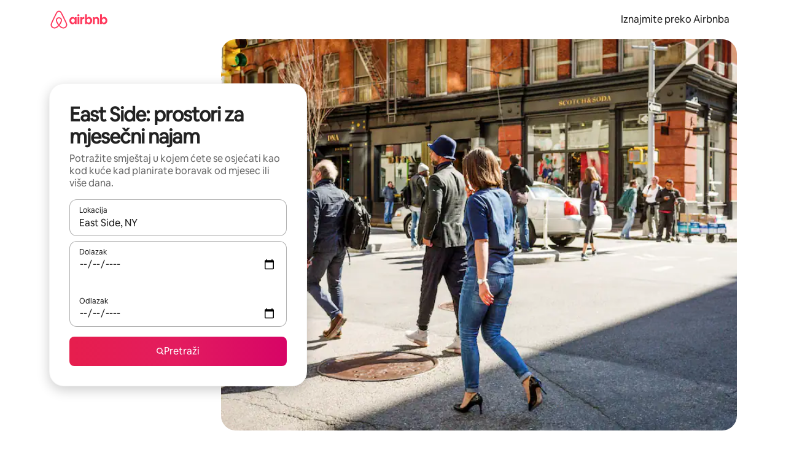

--- FILE ---
content_type: text/javascript
request_url: https://a0.muscache.com/airbnb/static/packages/web/hr/frontend/seo-loop/apps/landing-pages/client.edda230d1f.js
body_size: 11482
content:
__d(function(g,r,i,a,m,e,d){"use strict";var o=r(d[0]).default;function t(){let s=o(r(d[1]));return t=function(){return s},s}Object.defineProperty(e,"__esModule",{value:!0}),e.NiobeError=void 0;var s=o(r(d[2]));class n extends Error{static isNiobeError(o){return o?.name==="NiobeError"}static isGraphQLErrors(o){return n.isNiobeError(o)&&Array.isArray(o?.cause)}static isNetworkError(o){return n.isNiobeError(o)&&o.cause?.name==="NiobeNetworkError"}static isAbortError(o){return n.isNiobeError(o)&&o.cause?.name==="AbortError"}static isSSRTimeoutError(o){return n.isNiobeError(o)&&o.cause?.code==="ECONNABORTED"}static get genericErrorMessage(){return s.default.t("niobe.generic_error_message")}constructor(o){let s,c=Array.isArray(o);c&&((0,t().default)(o.length>0,"NiobeError cannot be constructed with an empty array"),[{message:s}]=o),super(s||n.genericErrorMessage,{cause:o}),this.name="NiobeError",this.cause=void 0,this.graphQLErrors=void 0,this.networkError=void 0,this.cause=o,c?this.graphQLErrors=o:this.networkError=o}}e.NiobeError=n},"00dfad",["ba7a76","1d8d09","a9f4b1"]);
__d(function(g,r,i,a,m,e,d){"use strict";Object.defineProperty(e,"__esModule",{value:!0}),e.directCacheAccessDuringOptimisticUpdateError=function(n){return t(`NIOBE93 [${n}]`)},e.invalidNiobeClientType=function(n){return t(`NIOBE04 [${n}]`)},e.invalidNormalizationPatch=function(){return t("NIOBE42")},e.invalidQueryRefError=function(n){return t("NIOBE11")},e.missingSubscriptionId=function(n){return t(`NIOBE72 [${n}]`)},e.niobeClientNotFoundFromContext=function(n){return t(`NIOBE01 [${n}]`)},e.optimisticResponseWithoutNormalizedItemsError=function(n){return t(`NIOBE92 [${n}]`)},e.receivedQueryRefForWrongClient=function({type:n},{type:o}){return t(`NIOBE03 [${n} ${o}]`)},e.reportNiobeError=o,e.ssrTimeoutError=function(n,o){return t(`NIOBE52 [${n}]`)},e.throwNiobeError=function(n){throw n},e.unexpectedlyUnloadedPrepareLoader=function(){return t("NIOBE21")},e.unparseableSubscriptionMessage=function(n){return t(`NIOBE71 [${n}]`)},e.warnNiobeError=function(n,t){o(n,t)};var n=r(d[0]);function t(t){return new n.PineappleError(t,{fingerprint:["niobe"]})}function o(t,o){(0,n.reportError)(t,o)}},"07f19c",["f2f40f"]);
__d(function(g,r,i,a,m,e,d){"use strict";var t=r(d[0]).default,n=r(d[1]).default;Object.defineProperty(e,"__esModule",{value:!0}),e.default=function(t){function n({bootstrapData:n={},i18nInit:v=null,hyperloopContextValues:w={},formFactor:_,trebuchetConfig:y,trebuchetContext:L,authModalProps:P,wwwCdnProvider:N,hostname:T,traceId:A,...D}){let{airParams:E={},trebuchets:F={},features:M={}}=w,O=!window.document,R=v??w.i18nInit;if(T&&(n.hostname=T),A&&(n.traceId=A),N&&(n.wwwCdnProvider=N),P&&(n.authModalProps=P),O&&(l.default.clear(),I.default.clear()),l.default.extend(n),I.default.extend(F),O||!o.default.isInitialized()){let t=(0,s.convertFromLegacyTrebuchetAssignments)(F??{});o.default[u.INITIALIZE]({airParams:E,trebuchets:t,features:M})}R&&(0,f.default)(R);let V=R&&R.base_direction?R.base_direction:p.DIRECTIONS.LTR;return(0,C.jsx)(c.default,{initialValue:_,children:(0,C.jsx)(p.default,{direction:V,children:(0,C.jsx)(b.default,{trebuchetConfig:y,context:L,children:(0,C.jsx)(h.LinariaPrimitivesInjector,{children:(0,C.jsxs)(j.default,{children:[(0,C.jsx)(t,{bootstrapData:n,hyperloopContextValues:w,i18nInit:R,formFactor:_,trebuchetConfig:y,trebuchetContext:L,...D}),(0,C.jsx)(x.default,{})]})})})})})}return n.displayName=`withLandingPageBootstrap(${t.displayName||t.name||"Component"})`,n};var l=n(r(d[2])),u=r(d[3]),o=n(r(d[4])),c=n(r(d[5])),s=r(d[6]),f=n(r(d[7])),h=r(d[8]),x=n(r(d[9])),I=n(r(d[10])),b=n(r(d[11])),j=n(r(d[12])),p=t(r(d[13])),C=r(d[14])},"085249",["45f788","ba7a76","ef2bc3","a52092","dcc72a","ecebc5","82bc68","89c720","5aed2e","7fd562","c235f8","fd42ab","38bdeb","f38b41","b8c07d"]);
__d(function(g,r,i,a,m,e,d){"use strict";var n=r(d[0]).default;Object.defineProperty(e,"__esModule",{value:!0}),e.withQuery=function({prepare:n,extraProps:P}={}){return y=>{function N(t,u){let l=(0,s().useOrCreateNiobeClient)(u),p=(0,o.useMemo)(()=>l?{niobeMinimalistClient:l}:null,[l]),v=(0,f().usePrepare)({prepareLoader:n,context:u}),{match:b,location:x}=t,k=(0,C().usePrepareProps)({niobeMinimalistClient:l??void 0,prepare:v,preparePropsCacheKey:N,location:x,extraProps:P,match:b}),{Placeholder:w}=y;return l&&null!==v?void 0!==v&&null===k?w?(0,h.jsx)(w,{...t}):null:(0,h.jsx)(c().NiobeClientReactContext.Provider,{value:p,children:(0,h.jsx)(y,{...t,...k})}):(N.load(),w?(0,h.jsx)(w,{...t}):null)}return N.Component=y.Component,N.load=async function(){let n=N.loadComponent(),t=N.loadPrepare(),o=N.loadClientConstructors(),[u]=await Promise.all([n,t,o]);return N.Component=u,u},N.prefetch=async function(){y?.prefetch?.(),n?.prefetch?.(),l().niobeClientLoader?.prefetch?.()},N.getChunkNames=function(){let t=y.getChunkNames?y.getChunkNames():[];return[...t,n?.().chunkName,(0,l().niobeClientLoader)().chunkName].filter(n=>!!n)},N.loadClientConstructors=function(){return(0,s().getClientConstructor)()},N.loadComponent=async function(){let[n,t]=await Promise.all([y.loadComponent?.(),y.load?.()]);return n??t??(()=>null)},N.loadPrepare=async function(){let[t,o]=await Promise.all([n?.().then(t=>(n.value=t,t)),y.loadPrepare?.()]);return t??o??(()=>({}))},N.prepareNiobe=function(t){n&&!n.value&&(0,p().throwNiobeError)((0,p().unexpectedlyUnloadedPrepareLoader)());let o=n?.value?.({...t,...P})??{};return Promise.resolve(o).then(n=>{t.requestPreparePropsCache&&t.requestPreparePropsCache.set(N,n)}),o},N.displayName=`withQuery(${y.displayName??y.name})`,N.InnerComponent=y,N.contextTypes={...u.asyncChunksContextTypes},(0,t.default)(N,y,{load:!0,loadPrepare:!0,loadComponent:!0,prefetch:!0,prepareNiobe:!0,getChunkNames:!0})}};var t=n(r(d[1])),o=r(d[2]),u=r(d[3]);function l(){let n=r(d[4]);return l=function(){return n},n}function c(){let n=r(d[5]);return c=function(){return n},n}function s(){let n=r(d[6]);return s=function(){return n},n}function p(){let n=r(d[7]);return p=function(){return n},n}function f(){let n=r(d[8]);return f=function(){return n},n}function C(){let n=r(d[9]);return C=function(){return n},n}var h=r(d[10])},"0ca9a6",["ba7a76","14e802","07aa1f","f35aee","f4665c","485358","647064","07f19c","534298","be0230","b8c07d"]);
__d(function(g,r,i,a,m,e,d){"use strict";var n=r(d[0]).default;function t(){let u=n(r(d[1]));return t=function(){return u},u}function u(){let n=r(d[2]);return u=function(){return n},n}Object.defineProperty(e,"__esModule",{value:!0}),e.default=function(n){c(n)};let o=(0,u().createToken)("CDNProviderToken",{hydrate:!0,getDefault:()=>"Unknown"}),c=(0,t().default)([o],async n=>()=>({wwwCdnProvider:n}),{consumerId:"injectCDNProvider"})},"0ef5d3",["ba7a76","3dbc1a","cd87be"]);
__d(function(g,r,i,a,m,e,d){"use strict";var t=r(d[0]).default;r(d[1]).default,Object.defineProperty(e,"__esModule",{value:!0}),e.injectLandingPageRouteContainerProps=e.CohostingLandingPageRoot=void 0;var n=t(r(d[1])),o=t(r(d[2])),u=r(d[3]);let c=Object.assign((0,o.default)(()=>r(d[5])(d[4]).then(n.default)),{prefetch:()=>r(d[5]).prefetch(d[4])});e.injectLandingPageRouteContainerProps={loader:Object.assign((0,o.default)(()=>r(d[5])(d[6]).then(n.default)),{prefetch:()=>r(d[5]).prefetch(d[6])})},e.CohostingLandingPageRoot=(0,u.generateAsyncRouteComponent)({loader:c})},"0f2917",["ba7a76","45f788","b4385c","6a00e4","d5ce0b","057569","de786f"]);
__d(function(g,r,i,a,m,e,d){"use strict";var t=r(d[0]).default;function n(){let u=t(r(d[1]));return n=function(){return u},u}function u(){let n=t(r(d[2]));return u=function(){return n},n}function o(){let t=r(d[3]);return o=function(){return t},t}function f(){let t=r(d[4]);return f=function(){return t},t}Object.defineProperty(e,"__esModule",{value:!0}),e.default=void 0;let l=Object.assign((0,u().default)(()=>r(d[6])(d[5]).then(n().default)),{prefetch:()=>r(d[6]).prefetch(d[5])});e.default={server:void 0,installers:[{loader:Object.assign((0,u().default)(()=>r(d[6])(d[7]).then(n().default)),{prefetch:()=>r(d[6]).prefetch(d[7])})}],serverConfig:null,path:"/release/features",app:"landing-pages-beta-program",exact:!0,component:(0,f().generateAsyncRouteComponent)({loader:l}),options:{telemetry:{pageName:9076,errorReportingTeam:o().ErrorReportingTeam.BETA_PROGRAM}}}},"0f37c5",["ba7a76","45f788","b4385c","8b3cbc","6a00e4","359b87","057569","968128"]);
__d(function(g,r,i,a,m,e,d){"use strict";Object.defineProperty(e,"__esModule",{value:!0}),e.NiobeNetworkError=void 0,e.NiobeNetworkError=class extends Error{constructor(t,{body:s,errorType:o,statusCode:h,headers:u}={}){super(t),this.name="NiobeNetworkError",this.body=void 0,this.errorType=void 0,this.result=void 0,this.statusCode=void 0,this.headers=void 0,this.body=s,this.errorType=o,this.statusCode=h,this.headers=u;try{this.result=s&&JSON.parse(s)}catch{}}}},"1004f3",[]);
__d(function(g,r,i,a,m,e,d){"use strict";var t=r(d[0]).default;function n(){let u=t(r(d[1]));return n=function(){return u},u}function u(){let n=t(r(d[2]));return u=function(){return n},n}function o(){let t=r(d[3]);return o=function(){return t},t}function c(){let t=r(d[4]);return c=function(){return t},t}Object.defineProperty(e,"__esModule",{value:!0}),e.default=void 0;let l=Object.assign((0,u().default)(()=>r(d[6])(d[5]).then(n().default)),{prefetch:()=>r(d[6]).prefetch(d[5])});e.default=[{path:"/accessibility",app:"landing-pages-accessibility",exact:!0,component:(0,c().generateAsyncRouteComponent)({loader:l}),installers:[],serverConfig:null,options:{telemetry:{pageName:1056,errorReportingTeam:o().ErrorReportingTeam.STOREFRONTS}}}]},"13a1ee",["ba7a76","45f788","b4385c","8b3cbc","6a00e4","0f4de3","057569"]);
__d(function(g,r,i,a,m,e,d){"use strict";Object.defineProperty(e,"__esModule",{value:!0}),e.default=void 0,e.default=Object.keys(r(d[0]).redirectMap).map(t=>({path:t,component:()=>null,serverConfig:null}))},"15412a",["5e9d8e"]);
__d(function(g,r,i,a,m,e,d){"use strict";function t(){let n=r(d[0]);return t=function(){return n},n}Object.defineProperty(e,"__esModule",{value:!0}),e.default=void 0,e.default={path:"/*",exact:!0,app:"landing-pages",component:()=>null,options:{telemetry:{pageName:1030,errorReportingTeam:t().ErrorReportingTeam.SEO}},installers:void 0}},"197358",["8b3cbc"]);
__d(function(g,r,i,a,m,e,d){"use strict";var t=r(d[0]).default,n=r(d[1]).default;function o(){let t=r(d[2]);return o=function(){return t},t}function l(){let t=n(r(d[3]));return l=function(){return t},t}function s(){let t=n(r(d[4]));return s=function(){return t},t}function u(){let n=t(r(d[5]));return u=function(){return n},n}function p(){let t=r(d[6]);return p=function(){return t},t}Object.defineProperty(e,"__esModule",{value:!0}),e.luxuryRoutes=e.destinationStaysRoutes=void 0,e.destinationStaysRoutes=[{path:Array.from(u().LEGACY_PATHS),app:"landing-pages-stays",component:()=>null,options:{telemetry:{pageName:1030,errorReportingTeam:o().ErrorReportingTeam.SEO}},installers:[]},{path:"/s/:location",app:"landing-pages-stays",component:()=>null,options:{telemetry:{pageName:1030,errorReportingTeam:o().ErrorReportingTeam.SEO}},installers:[s().default,l().default],server:{},serverConfig:null},{path:"/:location/stays/:refinementName?",exact:!0,app:"landing-pages-stays",component:p().landingPageAsyncRouteComponent,installers:[s().default,l().default],options:{telemetry:{pageName:1030,errorReportingTeam:o().ErrorReportingTeam.SEO}},server:{},serverConfig:null}],e.luxuryRoutes=[{path:"/s/luxury",app:"landing-pages-stays",component:()=>null,options:{telemetry:{pageName:1039,errorReportingTeam:o().ErrorReportingTeam.LUXURY}},installers:[s().default,l().default],server:{}},{path:"/s/:location/luxury",app:"landing-pages-stays",component:()=>null,options:{telemetry:{pageName:1039,errorReportingTeam:o().ErrorReportingTeam.LUXURY}},installers:[s().default,l().default],server:{}}]},"2602b4",["45f788","ba7a76","8b3cbc","35f1e0","3dbba9","cc8272","4afb16"]);
__d(function(g,r,i,a,m,e,d){"use strict";r(d[0]).default,Object.defineProperty(e,"__esModule",{value:!0}),e.robotsRoutes=void 0,e.robotsRoutes=[{path:"/robots.txt",app:"landing-pages-robots",component:()=>null,exact:!0,installers:[],server:{}},{path:"/index_now_:apiKey.txt",app:"landing-pages-robots",component:()=>null,exact:!0,installers:[],server:{}}]},"281682",["ba7a76"]);
__d(function(g,r,i,a,m,e,d){"use strict";var t=r(d[0]).default;Object.defineProperty(e,"__esModule",{value:!0}),e.default=void 0;var u=t(r(d[1])),f=t(r(d[2])),l=t(r(d[3])),o=t(r(d[4]));e.default=[f.default,u.default,o.default,l.default]},"2a3da8",["ba7a76","83e738","35387f","0f37c5","3cbd26"]);
__d(function(g,r,i,a,m,e,d){"use strict";var t=r(d[0]).default;function n(){let t=r(d[1]);return n=function(){return t},t}Object.defineProperty(e,"__esModule",{value:!0}),e.createBrowserSideClient=function(t,R){let p=window,E=new URLSearchParams(p.location.search),v="true"===E.get("niobe_skip_prepare"),h=(0,n().createBrowserFetch)(p.fetch),y=(0,b().getBrowserHyperloopEnv)(),k=(0,w().createBrowserMetricReporter)(y),B=u.default.logJitneyEvent.bind(u.default),{performance:H}=p,N=H?.memory?.jsHeapSizeLimit,T=(0,f().createNiobeFetchEventSource)(p.document.body),W=(0,l().getWebSocketGatewayURL)(p.location),A=W?new(S()).WebSocketClient({WebSocket:p.WebSocket,onlineIndicator:p,wsGatewayURL:W,metricReporter:k,jitneyLogger:B}):void 0;return new t({cacheMaxSize:N&&N/4,disablePrepare:v,extraHeaders:function(t){let n={},o=t.get("niobe_test_destinations");return o&&(n[s().KRAKEN_TEST_DESTINATIONS_HEADER]=o),n}(E),fetch:h,fetchStatusMessageTarget:T,flagger:o.default,generateRandomString:c.generateRandomString,getRenderingState:_().getRenderingState,hydrationData:R,jitneyLogger:B,metricReporter:k,webSocketClient:A})};var o=t(r(d[2])),u=t(r(d[3])),c=r(d[4]);function f(){let t=r(d[5]);return f=function(){return t},t}function l(){let t=r(d[6]);return l=function(){return t},t}function S(){let t=r(d[7]);return S=function(){return t},t}function s(){let t=r(d[8]);return s=function(){return t},t}function _(){let t=r(d[9]);return _=function(){return t},t}function b(){let t=r(d[10]);return b=function(){return t},t}function w(){let t=r(d[11]);return w=function(){return t},t}},"2ecef8",["ba7a76","dcca7a","dcc72a","c8b97a","24220e","da80b1","c4749a","84b0db","c2919e","84c56c","4227a5","09f3f6"]);
__d(function(g,r,i,a,m,e,d){"use strict";var t=r(d[0]).default;function n(){let u=t(r(d[1]));return n=function(){return u},u}function u(){let n=t(r(d[2]));return u=function(){return n},n}function o(){let t=r(d[3]);return o=function(){return t},t}function l(){let n=t(r(d[4]));return l=function(){return n},n}function c(){let t=r(d[5]);return c=function(){return t},t}Object.defineProperty(e,"__esModule",{value:!0}),e.default=void 0;let f=Object.assign((0,u().default)(()=>r(d[7])(d[6]).then(n().default)),{prefetch:()=>r(d[7]).prefetch(d[6])});e.default={server:void 0,installers:[{loader:Object.assign((0,u().default)(()=>r(d[7])(d[8]).then(n().default)),{prefetch:()=>r(d[7]).prefetch(d[8])})}],serverConfig:null,path:"/early-access/overview",app:"landing-pages-beta-program",exact:!0,component:(0,c().generateAsyncRouteComponent)({loader:f,Placeholder:l().default}),options:{telemetry:{pageName:9061,errorReportingTeam:o().ErrorReportingTeam.STOREFRONTS}}}},"35387f",["ba7a76","45f788","b4385c","8b3cbc","e60afc","6a00e4","5e075b","057569","18ceb3"]);
__d(function(g,r,i,a,m,e,d){"use strict";Object.defineProperty(e,"__esModule",{value:!0}),e.default=function({provide:t}){}},"35f1e0",[]);
__d(function(g,r,i,a,m,e,d){"use strict";var t=r(d[0]).default;Object.defineProperty(e,"__esModule",{value:!0}),e.ltsComponent=void 0;var n=t(r(d[1])),u=t(r(d[2]));function o(){let t=r(d[3]);return o=function(){return t},t}var f=r(d[4]);let c=Object.assign((0,u.default)(()=>r(d[6])(d[5]).then(n.default)),{prefetch:()=>r(d[6]).prefetch(d[5])}),l=Object.assign((0,u.default)(()=>r(d[6])(d[7]).then(n.default)),{prefetch:()=>r(d[6]).prefetch(d[7])});e.ltsComponent=(0,o().withQuery)({prepare:l})((0,f.generateAsyncRouteComponent)({loader:c}))},"39a800",["ba7a76","45f788","b4385c","0ca9a6","6a00e4","291a45","057569","03be72"]);
__d(function(g,r,i,a,m,e,d){"use strict";r(d[0]),r(d[1]),r(d[2]),r(d[3])},"3a2f09",["ab7b9c","b51a5d","53ae4d","92d321"]);
__d(function(g,r,i,a,m,e,d){"use strict";var t=r(d[0]).default;function n(){let u=t(r(d[1]));return n=function(){return u},u}function u(){let n=t(r(d[2]));return u=function(){return n},n}function o(){let t=r(d[3]);return o=function(){return t},t}function c(){let n=t(r(d[4]));return c=function(){return n},n}function l(){let t=r(d[5]);return l=function(){return t},t}Object.defineProperty(e,"__esModule",{value:!0}),e.default=void 0;let f=Object.assign((0,u().default)(()=>r(d[7])(d[6]).then(n().default)),{prefetch:()=>r(d[7]).prefetch(d[6])});e.default={server:void 0,installers:[{loader:Object.assign((0,u().default)(()=>r(d[7])(d[8]).then(n().default)),{prefetch:()=>r(d[7]).prefetch(d[8])})}],serverConfig:null,path:"/early-access/success",exact:!0,app:"landing-pages-beta-program",component:(0,l().generateAsyncRouteComponent)({loader:f,Placeholder:c().default}),options:{telemetry:{pageName:9065,errorReportingTeam:o().ErrorReportingTeam.BETA_PROGRAM}}}},"3cbd26",["ba7a76","45f788","b4385c","8b3cbc","e60afc","6a00e4","3bcb7d","057569","03742b"]);
__d(function(g,r,i,a,m,e,d){"use strict";Object.defineProperty(e,"__esModule",{value:!0}),e.default=function({provide:t}){}},"3dbba9",[]);
__d(function(g,r,i,a,m,e,d){"use strict";var t=r(d[0]).default;function n(){let t=r(d[1]);return n=function(){return t},t}function o(){let n=t(r(d[2]));return o=function(){return n},n}function u(){let n=t(r(d[3]));return u=function(){return n},n}function c(){let t=r(d[4]);return c=function(){return t},t}Object.defineProperty(e,"__esModule",{value:!0}),e.default=void 0,e.default=[Object.freeze({path:["/host/:location/co-hosts","/host/co-hosts"],app:"landing-pages-cohosting",component:c().CohostingLandingPageRoot,installers:[u().default,o().default,c().injectLandingPageRouteContainerProps],server:{},options:{telemetry:{pageName:1105,errorReportingTeam:n().ErrorReportingTeam.COHOSTING}}})]},"44f656",["ba7a76","8b3cbc","35f1e0","3dbba9","0f2917"]);
__d(function(g,r,i,a,m,e,d){"use strict";r(d[0])},"487f3c",["b51a5d"]);
__d(function(g,r,i,a,m,e,d){"use strict";var t=r(d[0]).default;Object.defineProperty(e,"__esModule",{value:!0}),e.landingPageAsyncRouteComponent=void 0;var n=t(r(d[1])),u=t(r(d[2]));function o(){let t=r(d[3]);return o=function(){return t},t}var c=r(d[4]);let f=Object.assign((0,u.default)(()=>r(d[6])(d[5]).then(n.default)),{prefetch:()=>r(d[6]).prefetch(d[5])}),l=Object.assign((0,u.default)(()=>r(d[6])(d[7]).then(n.default)),{prefetch:()=>r(d[6]).prefetch(d[7])});e.landingPageAsyncRouteComponent=(0,o().withQuery)({prepare:l})((0,c.generateAsyncRouteComponent)({loader:f}))},"4afb16",["ba7a76","45f788","b4385c","0ca9a6","6a00e4","23cd59","057569","6716b5"]);
__d(function(g,r,i,a,m,e,d){"use strict";Object.defineProperty(e,"__esModule",{value:!0}),e.usePrepare=function({prepareLoader:n,context:l}){n&&(0,u.collectAsyncChunks)(n,l);let[c,s]=(0,t.useState)(()=>n?.value);if((0,t.useEffect)(()=>{let t=!0;return n&&!c&&n().then(u=>{n.value=u,t&&s(()=>u)}),()=>{t=!1}},[]),n)return c||null};var t=r(d[0]),u=r(d[1])},"534298",["07aa1f","f35aee"]);
__d(function(g,r,i,a,m,e,d){"use strict";var t=r(d[0]).default;Object.defineProperty(e,"__esModule",{value:!0}),e.LegacyBootstrapDataInstanceToken=e.InstallersToSkipToken=e.FooterPropsToken=e.BootstrapDataToken=e.AuthModalPropsToken=e.AirbnbRequestToken=void 0;var o=t(r(d[1])),n=r(d[2]);e.LegacyBootstrapDataInstanceToken=(0,n.createToken)("LegacyBootstrapDataInstanceToken",{map:!0,getDefault:()=>o.default}),(0,n.createToken)("BootstrapDataMapToken",{map:!0,getDefault:()=>({})}),e.BootstrapDataToken=(0,n.createToken)("BootstrapDataToken",{hydrate:!0,getDefault:()=>({})}),(0,n.createToken)("PreventCachingToken",{getDefault:()=>({})}),e.InstallersToSkipToken=(0,n.createToken)("InstallersToSkipToken",{map:!0,getDefault:()=>({})}),(0,n.createToken)("SeoFeaturesToken",{getDefault:()=>({})}),(0,n.createToken)("IsWebviewToken",{getDefault:()=>!1}),(0,n.createToken)("AirbnbUserCookiesToken"),(0,n.createToken)("HyperloopStateToken",{getDefault:()=>({}),hydrate:!0}),e.AuthModalPropsToken=(0,n.createToken)("AuthModalPropsToken",{getDefault:()=>void 0,hydrate:!0}),e.AirbnbRequestToken=(0,n.createToken)("AirbnbRequestToken"),e.FooterPropsToken=(0,n.createToken)("FooterPropsToken",{getDefault:()=>void 0,hydrate:!0}),(0,n.createToken)("HeaderPropsToken",{getDefault:()=>void 0,hydrate:!0})},"53ae4d",["ba7a76","ef2bc3","cd87be"]);
__d(function(g,r,i,a,m,e,d){"use strict";var t=r(d[0]).default;Object.defineProperty(e,"__esModule",{value:!0}),e.default=function(t,n){return(0,u.default)(n,t.pathname).reduce((t,u)=>{let n=u.route.options||{};return{...t,...n}},{})};var u=t(r(d[1]))},"59ac2c",["ba7a76","e80eed"]);
__d(function(g,r,i,a,m,e,d){"use strict";Object.defineProperty(e,"__esModule",{value:!0}),e.redirectMap=void 0,e.redirectMap={"/againstdiscrimination":"/against-discrimination","/projectlighthouse":"/against-discrimination","/luxury":"/stays/luxury","/luxe":"/stays/luxury","/lux":"/stays/luxury"}},"5e9d8e",[]);
__d(function(g,r,i,a,m,e,d){"use strict";var t=r(d[0]).default;Object.defineProperty(e,"__esModule",{value:!0}),e.default=void 0;var n=t(r(d[1])),o=t(r(d[2])),p=r(d[3]),s=t(r(d[4])),c=r(d[5]);let u=Object.assign((0,o.default)(()=>r(d[7])(d[6]).then(n.default)),{prefetch:()=>r(d[7]).prefetch(d[6])});e.default=[{path:["/aircover-for-hosts"],app:"landing-pages-aircover",exact:!0,installers:[s.default],component:(0,c.generateAsyncRouteComponent)({loader:u}),serverConfig:null,options:{telemetry:{pageName:1055,errorReportingTeam:p.ErrorReportingTeam.AIRCOVER}}},{path:["/guarantee","/host-protection-insurance","/experience-protection-insurance","/d/guarantee","/d/host-protection-insurance","/d/experience-protection-insurance","/users/hpi_program_summary_pdf"],app:"landing-pages-aircover",exact:!0,component:(0,c.generateAsyncRouteComponent)({loader:u}),serverConfig:null,options:{telemetry:{pageName:1055,errorReportingTeam:p.ErrorReportingTeam.AIRCOVER}}}]},"640825",["ba7a76","45f788","b4385c","8b3cbc","9219da","6a00e4","6b2090","057569"]);
__d(function(g,r,i,a,m,e,d){"use strict";var n=r(d[0]).default;function t(){let n=r(d[1]);return t=function(){return n},n}function o(){let t=n(r(d[2]));return o=function(){return t},t}function p(){let t=n(r(d[3]));return p=function(){return t},t}function l(){let n=r(d[4]);return l=function(){return n},n}Object.defineProperty(e,"__esModule",{value:!0}),e.default=void 0;let s=Object.freeze([{path:"/:location/things-to-do/:refinementName?",app:"landing-pages-experiences",component:l().landingPageExperiencesComponent,installers:[p().default,o().default],server:{},serverConfig:null,options:{telemetry:{pageName:1059,errorReportingTeam:t().ErrorReportingTeam.SEO}}}]),c=Object.freeze([{path:"/s/restaurants",app:"landing-pages-experiences",component:()=>null,options:{telemetry:{pageName:1018,errorReportingTeam:t().ErrorReportingTeam.SEO}},installers:[]},{path:"/s/:location/restaurants",app:"landing-pages-experiences",component:()=>null,options:{telemetry:{pageName:1018,errorReportingTeam:t().ErrorReportingTeam.SEO}},installers:[]}]),u=Object.freeze([{path:"/s/things-to-do",app:"landing-pages-experiences",component:()=>null,options:{telemetry:{pageName:1018,errorReportingTeam:t().ErrorReportingTeam.SEO}},installers:[p().default],server:{}},{path:"/s/:location/things-to-do/:category?/:subcategory?/:page?",app:"landing-pages-experiences",component:()=>null,options:{telemetry:{pageName:1018,errorReportingTeam:t().ErrorReportingTeam.SEO}},installers:[p().default],server:{}},{path:"/things-to-do/:location?/:category?/:subcategory?",app:"landing-pages-experiences",component:()=>null,installers:[p().default],options:{telemetry:{pageName:1018,errorReportingTeam:t().ErrorReportingTeam.SEO}},server:{}},{path:"/magazine",app:"landing-pages-experiences",component:()=>null,options:{telemetry:{pageName:1018,errorReportingTeam:t().ErrorReportingTeam.SEO}},serverConfig:null}]);e.default=[Object.freeze({path:"/things-to-do/rooms/:listingId",app:"landing-pages-experiences",component:()=>null,options:{telemetry:{pageName:1018,errorReportingTeam:t().ErrorReportingTeam.SEO}},installers:[p().default],server:{}}),...c,...u,Object.freeze({path:"/locations",app:"landing-pages-experiences",component:()=>null,routes:[{path:"/",exact:!0,component:()=>null,serverConfig:null},{path:"/:city",exact:!0,component:()=>null,serverConfig:null},{path:"/:city/:neighborhood",exact:!0,component:()=>null,serverConfig:null}]}),...s]},"648bf9",["ba7a76","8b3cbc","35f1e0","3dbba9","d3bb11"]);
__d(function(g,r,i,a,m,e,d){"use strict";var t=r(d[0]).default;Object.defineProperty(e,"__esModule",{value:!0}),e.default=void 0;var u=r(d[1]),o=t(r(d[2])),n=t(r(d[3])),f=t(r(d[4])),s=t(r(d[5])),l=t(r(d[6])),p=r(d[7]),v=t(r(d[8])),c=t(r(d[9])),E=t(r(d[10])),P=r(d[11]),w=t(r(d[12])),j=t(r(d[13])),x=r(d[14]),C=t(r(d[15])),O=r(d[16]);e.default=(0,v.default)(E.default,s.default)(function({route:t,location:s}){let v=t?.routes||[],{telemetry:E}=(0,C.default)(s,v),{pageName:_,subPageName:b,errorReportingTeam:D}=E||{};(0,u.useEffect)(()=>{requestAnimationFrame(()=>{f.default.updateCurrentRecorderWithHOCProps({universalPageName:_,subPageName:b,impressionUuid:l.default.getLogger().pageImpressionUuid,timestampOfFCP:(0,c.default)().now()})})},[_,b]),(0,u.useEffect)(()=>{(0,w.default)(),(0,j.default)({pageName:_,subPageName:b})},[_,b]),(0,u.useEffect)(()=>((0,x.initPageDurationTimer)(),window.addEventListener("beforeunload",x.logPageDurationEvents),()=>{window.removeEventListener("beforeunload",x.logPageDurationEvents)}),[]);let L={errorReportingTeam:D||P.ErrorReportingTeam.SEO,pageName:_};return(0,O.jsxs)(o.default,{team:D,children:[(0,O.jsx)(p.CookiesBanner,{}),(0,O.jsx)(n.default,{routes:v,extraProps:L})]})})},"67d438",["ba7a76","07aa1f","d368ab","41c4f3","5c13fa","94e0ad","c8b97a","db9766","95246c","5d602b","085249","8b3cbc","9d7195","bebc07","7ae777","59ac2c","b8c07d"]);
__d(function(g,r,i,a,m,e,d){"use strict";Object.defineProperty(e,"__esModule",{value:!0}),e.default=void 0,e.default=new class{constructor(){this.startTimeMs=0}initTimer(){this.startTimeMs=new Date().getTime()}getStartTime(){return this.startTimeMs}}},"6914f1",[]);
__d(function(g,r,i,a,m,e,d){"use strict";function n(){return!(window.document&&window.document.createElement)}function o(){return!n()&&function(){let n=window.navigator.userAgent;return(-1===n.indexOf("Android 2.")&&-1===n.indexOf("Android 4.0")||-1===n.indexOf("Mobile Safari")||-1!==n.indexOf("Chrome")||-1!==n.indexOf("Windows Phone"))&&window.history&&"pushState"in window.history}()}Object.defineProperty(e,"__esModule",{value:!0}),e.canUseBrowserHistory=o,e.canUseHashHistory=function(){return!n()&&!o()},e.canUseMemoryHistory=n},"6c1dd1",[]);
__d(function(g,r,i,a,m,e,d){"use strict";var t=r(d[0]).default;function n(){let u=t(r(d[1]));return n=function(){return u},u}function u(){let n=t(r(d[2]));return u=function(){return n},n}function f(){let n=t(r(d[3]));return f=function(){return n},n}function o(){let n=t(r(d[4]));return o=function(){return n},n}function l(){let n=t(r(d[5]));return l=function(){return n},n}function c(){let n=t(r(d[6]));return c=function(){return n},n}function s(){let n=t(r(d[7]));return s=function(){return n},n}function y(){let n=t(r(d[8]));return y=function(){return n},n}function p(){let n=t(r(d[9]));return p=function(){return n},n}function v(){let t=r(d[10]);return v=function(){return t},t}function _(){let n=t(r(d[11]));return _=function(){return n},n}function b(){let t=r(d[12]);return b=function(){return t},t}function R(){let n=t(r(d[13]));return R=function(){return n},n}function h(){let n=t(r(d[14]));return h=function(){return n},n}function S(){let n=t(r(d[15]));return S=function(){return n},n}function j(){let n=t(r(d[16]));return j=function(){return n},n}function x(){let n=t(r(d[17]));return x=function(){return n},n}function C(){let t=r(d[18]);return C=function(){return t},t}function G(){let n=t(r(d[19]));return G=function(){return n},n}function H(){let n=t(r(d[20]));return H=function(){return n},n}Object.defineProperty(e,"__esModule",{value:!0}),e.default=void 0,e.default={route:{component:s().default,installers:[n().default,u().default,y().default,p().default],routes:[...v().robotsRoutes,...f().default,...h().default,...S().default,...C().luxuryRoutes,...R().default,...C().destinationStaysRoutes,...H().default,..._().default,...x().default,...o().default,...l().default,...c().default,...j().default,G().default],serverConfig:null,options:{pageShell:{scrollbarGutter:!0}}},history:(0,b().getHistory)()}},"6dc519",["ba7a76","99cda8","0ef5d3","13a1ee","640825","2a3da8","44f656","67d438","768a0b","7a7fda","281682","f772e0","7934b6","9e257e","648bf9","dd9fd0","d8e276","ce1d76","2602b4","197358","15412a"]);
__d(function(g,r,i,a,m,e,d){"use strict";Object.defineProperty(e,"__esModule",{value:!0}),e.default=void 0;var t=r(d[0]);r(d[1]);var o=r(d[2]),n=r(d[3]),s=r(d[4]);let l=(0,o.mergeStyles)(t.baseDotLoaderCssFragments,{dot:"\n    /* migrated from theme.palette.hof */\n    background-color: var(--palette-bg-primary-inverse);\n    width: 12px;\n    height: 12px;\n    margin-right: var(--corner-radius-small8px-border-radius);\n    margin-left: 0; /* need counter-part to RTLable properties */\n  "});(0,s.cssFragmentsObjToStylesFn)(l),e.default=(0,n.createVariant)(t.BaseDotLoader,{container:"c15y1eb9",dot:"d1ln78w7",dot1:"d12egvaq",dot2:"d1aczs6w",dot3:"dvvaph4"})},"738925",["63265a","4786a8","aabdb1","92749c","2d8af3"]);
__d(function(g,r,i,a,m,e,d){"use strict";var t=r(d[0]).default;function n(){let u=t(r(d[1]));return n=function(){return u},u}function u(){let t=r(d[2]);return u=function(){return t},t}Object.defineProperty(e,"__esModule",{value:!0}),e.default=function(t){c(t)};let o=(0,u().createToken)("ServerHostnameToken",{getDefault:()=>"",hydrate:!0}),c=(0,n().default)([o],async t=>()=>({hostname:t}),{consumerId:"injectHostname"})},"768a0b",["ba7a76","3dbc1a","cd87be"]);
__d(function(g,r,i,a,m,e,d){"use strict";var t=r(d[0]).default;Object.defineProperty(e,"__esModule",{value:!0}),e.getHistory=function(t){return s.default.setIfMissingThenGet(c,()=>{let y;return(0,u.canUseMemoryHistory)()?(y=(0,o().createMemoryHistory)(),t&&y.push(t)):y=(0,u.canUseBrowserHistory)()?(0,o().createBrowserHistory)():(0,o().createHashHistory)(),s.default.set(c,y),n.default.handleNewHistory(y),y})};var s=t(r(d[1]));function o(){let t=r(d[2]);return o=function(){return t},t}var n=t(r(d[3])),u=r(d[4]);let c="react-router-v4-history"},"7934b6",["ba7a76","29c0a5","d69748","5c13fa","6c1dd1"]);
__d(function(g,r,i,a,m,e,d){"use strict";var t=r(d[0]).default;function n(){let u=t(r(d[1]));return n=function(){return u},u}function u(){let t=r(d[2]);return u=function(){return t},t}Object.defineProperty(e,"__esModule",{value:!0}),e.default=function(t){o(t)};let c=(0,u().createToken)("TraceIdToken",{hydrate:!0,getDefault:()=>void 0}),o=(0,n().default)([c],async t=>()=>({traceId:t}),{consumerId:"injectTraceId"})},"7a7fda",["ba7a76","3dbc1a","cd87be"]);
__d(function(g,r,i,a,m,e,d){"use strict";var t=r(d[0]).default;function n(){let t=r(d[1]);return n=function(){return t},t}Object.defineProperty(e,"__esModule",{value:!0}),e.initPageDurationTimer=function(){(0,l.isBot)()||u.default.initTimer()},e.logPageDurationEvents=function(){if((0,l.isBot)())return;let t=u.default.getStartTime();t&&s.default.logJitneyEvent({schema:n().DurationPageDurationOnCloseEvent,event_data:{url_slug:(0,o.default)(),ts_reference_page_impression:t,view_duration_ms:new Date().getTime()-t},use_send_beacon:!0})};var u=t(r(d[2])),o=t(r(d[3])),s=t(r(d[4])),l=r(d[5])},"7ae777",["ba7a76","f1afd6","6914f1","b99f72","c8b97a","e9b7bf"]);
__d(function(g,r,i,a,m,e,d){"use strict";Object.defineProperty(e,"__esModule",{value:!0}),e.convertFromLegacyTrebuchetAssignments=function(t){return Object.fromEntries(Object.entries(t).map(([t,n])=>[t,{isLaunched:n}]))},e.convertToLegacyTrebuchetAssignments=function(t){return Object.fromEntries(Object.entries(t).map(([t,{isLaunched:n}])=>[t,n]))}},"82bc68",[]);
__d(function(g,r,i,a,m,e,d){"use strict";var t=r(d[0]).default;function n(){let u=t(r(d[1]));return n=function(){return u},u}function u(){let n=t(r(d[2]));return u=function(){return n},n}function o(){let t=r(d[3]);return o=function(){return t},t}function l(){let t=r(d[4]);return l=function(){return t},t}Object.defineProperty(e,"__esModule",{value:!0}),e.default=void 0;let c=Object.assign((0,u().default)(()=>r(d[6])(d[5]).then(n().default)),{prefetch:()=>r(d[6]).prefetch(d[5])});e.default={server:void 0,installers:[{loader:Object.assign((0,u().default)(()=>r(d[6])(d[7]).then(n().default)),{prefetch:()=>r(d[6]).prefetch(d[7])})}],serverConfig:null,path:"/early-access/nda/:guestsOrHosts",app:"landing-pages-beta-program",exact:!0,component:(0,l().generateAsyncRouteComponent)({loader:c}),options:{telemetry:{pageName:9062,errorReportingTeam:o().ErrorReportingTeam.BETA_PROGRAM}}}},"83e738",["ba7a76","45f788","b4385c","8b3cbc","6a00e4","6bc2ae","057569","0db47f"]);
__d(function(g,r,i,a,m,e,d){"use strict";Object.defineProperty(e,"__esModule",{value:!0}),e.default=function(t){return 0===t.length?null:t[t.length-1]}},"84b89a",[]);
__d(function(g,r,i,a,m,e,d){"use strict";var l=r(d[0]).default;Object.defineProperty(e,"__esModule",{value:!0}),e.default=function(l,s=null,v=null){(s||u.default).locale(l.locale);let _=function(l,t){let u=t&&t("country").value||(0,f.getCookieSync)("country").value||l.country;return{...l,...u?{country:u}:{}}}(l,v);_.currencies=o.default,_.languages=(0,y.default)(),null==v&&c.default.extend({"i18n-init":_}),n.default.init(_),function(l,u="en"){t.default.locale(l)!==l&&t.default.locale(u)}(l.moment_locale)};var t=l(r(d[1])),u=l(r(d[2])),n=l(r(d[3])),c=l(r(d[4])),o=l(r(d[5])),f=r(d[6]),y=l(r(d[7]))},"89c720",["ba7a76","1772c9","a9f4b1","862e50","ef2bc3","9bcdb8","13babd","3136ef"]);
__d(function(g,r,i,a,m,e,d){"use strict";var o;Object.defineProperty(e,"__esModule",{value:!0}),e.ErrorReportingTeam=void 0,(o={}).SEO="seo",o.LUXURY="luxury",o.WEB_PLATFORM="web-platform",o.SEM="sem",o.LTS="lts",o.STOREFRONTS="storefronts",o.AIRCOVER="aircover",o.BETA_PROGRAM="beta_program",o.FUTURE_CONNECTIVITY="future_connectivity",o.COHOSTING="co-hosting",e.ErrorReportingTeam=o},"8b3cbc",[]);
__d(function(g,r,i,a,m,e,d){"use strict";Object.defineProperty(e,"__esModule",{value:!0}),e.default=function({provide:t}){}},"9219da",[]);
__d(function(g,r,i,a,m,e,d){"use strict";Object.defineProperty(e,"__esModule",{value:!0}),e.isRequestNonCanonical=function(n){return Object.keys(n.query).length>0}},"92d321",[]);
__d(function(g,r,i,a,m,e,d){"use strict";Object.defineProperty(e,"__esModule",{value:!0}),e.default=function({provide:n}){n(t.HistoryToken,[],()=>(0,o.getHistory)())};var t=r(d[0]),o=r(d[1])},"942ae5",["b51a5d","7934b6"]);
__d(function(g,r,_i,a,m,e,d){"use strict";var t=r(d[0]).default;function n(){let t=r(d[1]);return n=function(){return t},t}function i(){let t=r(d[2]);return i=function(){return t},t}function o(){let t=r(d[3]);return o=function(){return t},t}Object.defineProperty(e,"__esModule",{value:!0}),e.IMPRESSION_TRACKING_ATTR=void 0,e.default=function(){if(!window.IntersectionObserver||(0,s.isBot)())return;let t=[];for(let n=0;n<=1;n+=.01)t.push(n);let n=new IntersectionObserver(_,{rootMargin:"0px",threshold:t});Array.from(document.querySelectorAll(`[data-tracking-events="${c}"]`)).forEach(t=>{n.observe(t)})};var u=t(r(d[4])),l=t(r(d[5])),s=r(d[6]);let c=e.IMPRESSION_TRACKING_ATTR="impression",f=new Map;function _(t,s){t.forEach(t=>{let{isIntersecting:c,intersectionRatio:_,boundingClientRect:v,target:p}=t,h=.75;if(v.height>window.innerHeight&&(h=.75*window.innerHeight/v.height),!c||_<h)return;let{trackingId:I,trackingSectionId:w,componentPosition:A}=p?.dataset||{},E=`${I} + ${A}`;if(null==I||f.get(E))return;l.default.queueJitneyEvent({schema:o().UniversalComponentImpressionEvent,event_data:{uuid:(0,n().v4)(),ancestor_logging_ids:[],ancestor_uuids:[],page:(0,u.default)(),component:I,logging_id:`landing-page-platform.${I}`,event_data_schema:i().SeoComponentImpressionExtraData,event_data:{component_position:A,section_id:w}}}),f.set(E,!0);let S=[].slice.call(document.querySelectorAll(`[data-tracking-id="${I}"]`)).find(t=>!!t.offsetHeight||!!t.offsetWidth);S&&s.unobserve(S)})}},"9d7195",["ba7a76","305dd5","ef4007","15a5fe","b99f72","c8b97a","e9b7bf"]);
__d(function(g,r,i,a,m,e,d){"use strict";var n=r(d[0]).default;function t(){let n=r(d[1]);return t=function(){return n},n}function u(){let t=n(r(d[2]));return u=function(){return t},t}function o(){let t=n(r(d[3]));return o=function(){return t},t}function f(){let n=r(d[4]);return f=function(){return n},n}Object.defineProperty(e,"__esModule",{value:!0}),e.default=void 0,e.default=[{path:"/stays/:refinementName",app:"landing-pages-category",component:f().categoryLandingPagesComponent,installers:[o().default,u().default],server:{},serverConfig:null,options:{telemetry:{pageName:1061,errorReportingTeam:t().ErrorReportingTeam.SEO}}}]},"9e257e",["ba7a76","8b3cbc","35f1e0","3dbba9","bd8c0a"]);
__d(function(g,r,i,a,m,e,d){"use strict";Object.defineProperty(e,"__esModule",{value:!0}),e.MultiAbortController=void 0,e.MultiAbortController=class{constructor({waitTick:t=!1}={}){this.aborted=!1,this.coalescedAbortController=new AbortController,this.nonAbortedSignals=new Set,this.waitTick=void 0,this.signal=this.coalescedAbortController.signal,this.waitTick=t}addSignal(t){this.nonAbortedSignals.add(t),t.addEventListener("abort",()=>{let o=()=>{this.nonAbortedSignals.delete(t),0===this.nonAbortedSignals.size&&(this.coalescedAbortController.abort(t.reason),this.aborted=!0)};this.waitTick?setTimeout(o,0):o()},{signal:this.coalescedAbortController.signal})}addSufficientSignal(t){t.addEventListener("abort",()=>{this.nonAbortedSignals.clear(),this.coalescedAbortController.abort()},{signal:this.coalescedAbortController.signal})}}},"b3b435",[]);
__d(function(g,r,i,a,m,e,d){"use strict";Object.defineProperty(e,"__esModule",{value:!0}),e.default=function(){let t=window.location.pathname;if(/^\/s\//.test(t))return"/s/:query";if(/^\/.+\/stays\/luxury$/.test(t))return"/:location/stays/luxury";let s=/^\/a\/(.+)\/(.+)/.exec(t);if(s&&s.length>1)return`/a/${s[1]}/:location`;let n=/^\/a\/(.+)\/?/.exec(t);return n&&n.length>1?`/a/${n[1]}`:/^\/.+\/stays\/.+/.test(t)?"/:location/stays/:refinementName":/^\/.+\/stays/.test(t)?"/:location/stays":/^\/stays\/.+/.test(t)?"/stays/:refinementName":t.replace(/\/\d+(?=[/]|$)/g,"/:id")}},"b99f72",[]);
__d(function(g,r,i,a,m,e,d){"use strict";Object.defineProperty(e,"__esModule",{value:!0}),e.default=function(c,f,{label:o}={}){return function({provide:l}){l((0,n.keyOf)(t.RenderDependenciesToken,`redirect.${o||""}.${u++}`),c,f,{lazy:!1})}};var n=r(d[0]),t=r(d[1]);let u=1},"badef7",["cd87be","b51a5d"]);
__d(function(g,r,i,a,m,e,d){"use strict";var t=r(d[0]).default;Object.defineProperty(e,"__esModule",{value:!0}),e.categoryLandingPagesComponent=void 0;var n=t(r(d[1])),o=t(r(d[2]));function u(){let t=r(d[3]);return u=function(){return t},t}var c=r(d[4]);let f=Object.assign((0,o.default)(()=>r(d[6])(d[5]).then(n.default)),{prefetch:()=>r(d[6]).prefetch(d[5])}),l=Object.assign((0,o.default)(()=>r(d[6])(d[7]).then(n.default)),{prefetch:()=>r(d[6]).prefetch(d[7])});e.categoryLandingPagesComponent=(0,u().withQuery)({prepare:f})((0,c.generateAsyncRouteComponent)({loader:l}))},"bd8c0a",["ba7a76","45f788","b4385c","0ca9a6","6a00e4","7727a6","057569","c93206"]);
__d(function(g,r,i,a,m,e,d){"use strict";Object.defineProperty(e,"__esModule",{value:!0}),e.usePrepareProps=function({niobeMinimalistClient:o,prepare:s,match:l,location:c,extraProps:p,preparePropsCacheKey:f}){let{requestPreparePropsCache:P}=(0,t.useContext)(u.HyperloopProvidedContext),y=(0,t.useRef)(null),v=(0,t.useRef)(null),Q=(0,n().useSharedPrepareOptions)(),R=(0,t.useMemo)(()=>{if(!o||!s)return null;let t=P?.get(f);return t||s({...Q,match:l,location:c,previousPrepareProps:y.current,previousLocation:v.current,loadQuery:o.preloadQuery.bind(o),preloadRestQuery:o.preloadRestQuery?.bind(o),...p})},[p,o,s,f,P,Q,c,l]),_=R instanceof Promise?null:R,[b,h]=(0,t.useState)(null),x=_??b;return y.current=x,v.current=c,(0,t.useEffect)(()=>{let t=!0;return R instanceof Promise&&R.then(u=>{t&&h(u)}),()=>{t=!1}},[l,c,R]),x};var t=r(d[0]),u=r(d[1]);function n(){let t=r(d[2]);return n=function(){return t},t}},"be0230",["07aa1f","a78e15","7d1a0c"]);
__d(function(g,r,i,a,m,e,d){"use strict";var t=r(d[0]).default;function n(){let t=r(d[1]);return n=function(){return t},t}function u(){let t=r(d[2]);return u=function(){return t},t}Object.defineProperty(e,"__esModule",{value:!0}),e.default=_;var o=t(r(d[3])),f=r(d[4]),l=t(r(d[5])),s=r(d[6]),c=r(d[7]);async function _({pageName:t,subPageName:_}){if((0,s.isBot)())return;l.default.addContext({page_name:t,subpage_name:_}),l.default.logJitneyEvent({schema:n().ImpressionEvent,event_data:{page:(0,o.default)(),referrer:window.document.referrer||"none"}});let v=await (0,f.getPageRequestMethod)(!1);l.default.logJitneyEvent({schema:u().UniversalPageImpressionEvent,event_data:{page_name:t,subpage_name:_,referrer:window.document.referrer||"unknown",page_request_method:v,navigation_type:(0,c.getNavigationType)(),url:window.location.href}})}},"bebc07",["ba7a76","896fa2","7b9b67","b99f72","6f10f0","c8b97a","e9b7bf","5d602b"]);
__d(function(g,r,i,a,m,e,d){"use strict";Object.defineProperty(e,"__esModule",{value:!0}),e.LegacyTrebuchetToken=e.LegacyTrebuchetDataToken=void 0;var t=r(d[0]);(0,t.createToken)("TrebuchetToken"),e.LegacyTrebuchetDataToken=(0,t.createToken)("LegacyTrebuchetDataToken",{getDefault:()=>({})}),e.LegacyTrebuchetToken=(0,t.createToken)("LegacyTrebuchetToken")},"c385a8",["cd87be"]);
__d(function(g,r,i,a,m,e,d){"use strict";var t=r(d[0]).default;Object.defineProperty(e,"__esModule",{value:!0}),e.LEGACY_PATHS=void 0;var l=t(r(d[1])),o=t(r(d[2])),n=t(r(d[3])),c=r(d[4]);let p=e.LEGACY_PATHS=new Set(["/getaways/:location","/explore/:location","/explore/:location/vacation-rentals","/explore/:location/:property_type","/explore/:location/:property_type/:amenity"]);(0,n.default)([c.MatchesToken],t=>{let n=(0,o.default)(t);if(!n)return;let{match:c}=n,{path:f,params:s}=c;if(p.has(f)){let t=s.location;if(t)throw new l.default(`/s/${t}`,301)}},{label:"landing-pages-legacy-redirect"})},"cc8272",["ba7a76","cfeceb","84b89a","badef7","b51a5d"]);
__d(function(g,r,i,a,m,e,d){"use strict";function t(){let n=r(d[0]);return t=function(){return n},n}Object.defineProperty(e,"__esModule",{value:!0}),e.default=void 0,e.default=[{path:"/sitemaps/v2/:location?",exact:!0,app:"landing-pages",component:()=>null,installers:void 0,options:{telemetry:{pageName:1048,errorReportingTeam:t().ErrorReportingTeam.SEO}}},{path:"/sitemaps*",app:"landing-pages",component:()=>null,installers:void 0,options:{telemetry:{pageName:1048,errorReportingTeam:t().ErrorReportingTeam.SEO}}}]},"ce1d76",["8b3cbc"]);
__d(function(g,r,i,a,m,e,d){"use strict";Object.defineProperty(e,"__esModule",{value:!0}),e.default=void 0,e.default=class{constructor(t,s){if(this.code=void 0,this.status=void 0,this.url=void 0,!t)throw ReferenceError("E03 (https://air.bb/hl-E03): URL is required");this.code="HYPERLOOP_REDIRECT",this.url=t,this.status=s||302}static isRedirect(t){return t?.code==="HYPERLOOP_REDIRECT"}}},"cfeceb",[]);
__d(function(g,r,i,_a,m,e,d){"use strict";var t=r(d[0]).default;Object.defineProperty(e,"__esModule",{value:!0}),e.benchmarkLogging=function({api_used:t,version:a,method:c,loggingKeyArgIndex:l}){let f=null,s={},p=function({method:t}){return window.navigator&&window.navigator.sendBeacon?({key:n,time:o,counterMap:u})=>{let a=((...t)=>t.join(":"))(t,n);a in u||(u[a]={counter:0,times:[]}),u[a].counter+=1,u[a].times.push(o)}:()=>{}}({method:c});return c=>(..._)=>{if(100*Math.random()<n.SAMPLE_RATE)return c(..._);let y=performance.now(),M=c(..._);return(({key:c,time:l})=>{p({key:c,time:l,counterMap:s}),f&&clearTimeout(f),0!==Object.keys(s).length&&(f=setTimeout(()=>{!function({api_used:t,version:n,counterMap:a}){let c=Object.keys(a).map(o=>{let{counter:c,times:l}=a[o],f=(t=>{let[n,o]=t.split(":"),a=(0,u.default)(o);return[`method:${n}`,`key:${a}`]})(o);return{type:"distribution",metric:"frontend.cookie.operation_time",value:(({counter:t,times:n})=>0===t?0:Math.floor(n.reduce((t,n)=>t+n,0)/t))({counter:c,times:l}),tags:[...f,`api_used:${t}`,`version:${n}`]}});(0,o.default)(c)}({api_used:t,version:a,counterMap:s}),s={}},n.LOGGING_DEBOUNCE_MS))})({key:function(t,n){let o=t[n||0];return"string"==typeof o?o:"no_key"}(_,l),time:Math.floor(performance.now()-y)}),M}};var n=r(d[1]),o=t(r(d[2])),u=t(r(d[3]))},"d0e903",["ba7a76","973ca3","130c13","65cdce"]);
__d(function(g,r,i,a,m,e,d){"use strict";var t=r(d[0]).default;function n(){let o=t(r(d[1]));return n=function(){return o},o}Object.defineProperty(e,"__esModule",{value:!0}),e.default=void 0;var o=r(d[2]),l=r(d[3]),u=r(d[4]);let f={children:n().default.node,team:n().default.string,fallback:n().default.oneOfType([n().default.node,n().default.func]),fingerprint:n().default.arrayOf(n().default.string),onError:n().default.func};class s extends o.Component{static getDerivedStateFromError(t){return{hasError:!0,error:t}}constructor(t){super(t),this.state={hasError:!1}}componentDidCatch(t,n){let{team:o,fingerprint:u,onError:f}=this.props;(0,l.reportError)(t,{extra:n,tags:o?{team:o}:void 0,fingerprint:u}),f(t,n)}render(){let{hasError:t,error:n}=this.state,{children:o,fallback:l}=this.props;return t?(0,u.jsx)(u.Fragment,{children:"function"==typeof l?l({error:n}):l}):(0,u.jsx)(u.Fragment,{children:o})}}s.propTypes=f,s.defaultProps={children:null,team:void 0,fallback:null,fingerprint:void 0,onError(){}},e.default=s},"d368ab",["ba7a76","b56f5a","07aa1f","f2f40f","b8c07d"]);
__d(function(g,r,i,a,m,e,d){"use strict";var t=r(d[0]).default;Object.defineProperty(e,"__esModule",{value:!0}),e.landingPageExperiencesComponent=void 0;var n=t(r(d[1])),u=t(r(d[2]));function c(){let t=r(d[3]);return c=function(){return t},t}var o=r(d[4]);let f=Object.assign((0,u.default)(()=>r(d[6])(d[5]).then(n.default)),{prefetch:()=>r(d[6]).prefetch(d[5])}),l=Object.assign((0,u.default)(()=>r(d[6])(d[7]).then(n.default)),{prefetch:()=>r(d[6]).prefetch(d[7])});e.landingPageExperiencesComponent=(0,c().withQuery)({prepare:l})((0,o.generateAsyncRouteComponent)({loader:f}))},"d3bb11",["ba7a76","45f788","b4385c","0ca9a6","6a00e4","5666c2","057569","826a16"]);
__d(function(g,r,i,a,m,e,d){"use strict";Object.defineProperty(e,"__esModule",{value:!0}),e.deleteCookieAsync=c,e.getAllCookiesAsync=u,e.getCookieAsync=t,e.setCookieAsync=s;var o=r(d[0]);function n(){return"cookieStore"in window}async function t(t,s){return t?n()?window.cookieStore.get(t,s):Promise.resolve({name:t,value:(0,o.getCookie)(t)}):null}async function s(t,s,c){return n()?window.cookieStore.set(t,s,c):new Promise(n=>{(0,o.setCookie)(t,s,c),n()})}async function c(t,s){return n()?window.cookieStore.delete(t,s):new Promise(n=>{(0,o.setCookie)(t,"",{...s,expires:-1}),n()})}async function u(){return n()?window.cookieStore.getAll():await Promise.all(Array.from(document.cookie.split(/;\s*/)).map(async o=>{let[n,t]=o.split("=");return{name:n,value:decodeURIComponent(t)}}))}},"d518f3",["e90d84"]);
__d(function(g,r,i,a,m,e,d){"use strict";var n=r(d[0]).default;function t(){let n=r(d[1]);return t=function(){return n},n}function u(){let t=n(r(d[2]));return u=function(){return t},t}function o(){let t=n(r(d[3]));return o=function(){return t},t}function l(){let n=r(d[4]);return l=function(){return n},n}Object.defineProperty(e,"__esModule",{value:!0}),e.default=void 0,e.default=[{path:"/:location/services/:refinementName",app:"landing-pages",component:l().landingPageAsyncRouteComponent,options:{telemetry:{pageName:1030,errorReportingTeam:t().ErrorReportingTeam.SEO}},installers:[o().default,u().default],server:{},serverConfig:null}]},"d8e276",["ba7a76","8b3cbc","35f1e0","3dbba9","da3d6e"]);
__d(function(g,r,i,a,m,e,d){"use strict";var t=r(d[0]).default;Object.defineProperty(e,"__esModule",{value:!0}),e.landingPageAsyncRouteComponent=void 0;var n=t(r(d[1])),u=t(r(d[2]));function o(){let t=r(d[3]);return o=function(){return t},t}var c=r(d[4]);let f=Object.assign((0,u.default)(()=>r(d[6])(d[5]).then(n.default)),{prefetch:()=>r(d[6]).prefetch(d[5])}),l=Object.assign((0,u.default)(()=>r(d[6])(d[7]).then(n.default)),{prefetch:()=>r(d[6]).prefetch(d[7])});e.landingPageAsyncRouteComponent=(0,o().withQuery)({prepare:l})((0,c.generateAsyncRouteComponent)({loader:f}))},"da3d6e",["ba7a76","45f788","b4385c","0ca9a6","6a00e4","b021d9","057569","dce98a"]);
__d(function(g,r,i,a,m,e,d){"use strict";Object.defineProperty(e,"__esModule",{value:!0}),e.createFetchFailureEvent=function(){return new Event("fetch-did-fail")},e.createFetchSuccessEvent=function(){return new Event("fetch-did-succeed")},e.createNiobeFetchEventSource=function(t){return t}},"da80b1",[]);
__d(function(g,r,i,a,m,e,d){"use strict";Object.defineProperty(e,"__esModule",{value:!0}),e.caughtGraphQLErrorsSymbol=void 0,e.caughtGraphQLErrorsSymbol=Symbol("GraphQLFieldCaughtError")},"db0b62",[]);
__d(function(g,r,i,a,m,e,d){"use strict";var t=r(d[0]).default;function n(){let t=r(d[1]);return n=function(){return t},t}function o(){let n=t(r(d[2]));return o=function(){return n},n}function l(){let n=t(r(d[3]));return l=function(){return n},n}function s(){let t=r(d[4]);return s=function(){return t},t}Object.defineProperty(e,"__esModule",{value:!0}),e.default=void 0,e.default=[{path:"/:location/stays/monthly",app:"landing-pages-lts",component:s().ltsComponent,installers:[l().default,o().default],server:{},options:{telemetry:{pageName:1046,errorReportingTeam:n().ErrorReportingTeam.LTS}},serverConfig:null},{path:"/stays/monthly",app:"landing-pages-lts",component:s().ltsComponent,installers:[l().default,o().default],server:{},options:{telemetry:{pageName:1044,errorReportingTeam:n().ErrorReportingTeam.LTS}},serverConfig:null},{path:"/sublets",app:"landing-pages-lts",component:s().ltsComponent,installers:[l().default,o().default],server:{},options:{telemetry:{pageName:1045,errorReportingTeam:n().ErrorReportingTeam.LTS}},serverConfig:null}]},"dd9fd0",["ba7a76","8b3cbc","35f1e0","3dbba9","39a800"]);
__d(function(g,r,i,a,m,e,d){"use strict";var t=r(d[0]).default;Object.defineProperty(e,"__esModule",{value:!0}),e.default=void 0;var u=t(r(d[1])),f=r(d[2]);e.default=function(){return(0,f.jsx)(u.default,{})}},"e60afc",["ba7a76","f548d0","b8c07d"]);
__d(function(g,r,i,a,m,e,d){"use strict";var o=r(d[0]).default;Object.defineProperty(e,"__esModule",{value:!0}),e.getCookie=e.default=void 0;var t=r(d[1]),n=o(r(d[2])),s=r(d[3]);e.default=(0,s.benchmarkLogging)({api_used:"document",method:"default",version:"1.0.0"})(n.default),(0,s.benchmarkLogging)({api_used:"document",method:"set",version:"1.0.0"})(n.setCookie),e.getCookie=(0,s.benchmarkLogging)({api_used:"document",method:"get",version:"1.0.0"})(n.getCookie),(0,s.benchmarkLogging)({api_used:"cookie_store",method:"set",version:"1.0.0"})(t.setCookieAsync),(0,s.benchmarkLogging)({api_used:"cookie_store",method:"get",version:"1.0.0"})(t.getCookieAsync),(0,s.benchmarkLogging)({api_used:"cookie_store",method:"delete",version:"1.0.0"})(t.deleteCookieAsync),(0,s.benchmarkLogging)({api_used:"cookie_store",method:"getAll",version:"1.0.0"})(t.getAllCookiesAsync)},"e7272f",["45f788","d518f3","e90d84","d0e903"]);
__d(function(g,r,i,a,m,e,d){"use strict";Object.defineProperty(e,"__esModule",{value:!0}),e.default=function(t,n,u){return arguments.length>1&&(null==n||"[object Object]"!==Object.prototype.toString.call(n))?l(t,n,u):o(t)},e.getCookie=o,e.setCookie=l;let t=new Map,n=null;function o(o){if(!o)return null;let l=function(){if(t.size>0)return t;let o=g.document.cookie;return o&&o.split("; ").forEach(n=>{let[o,l]=n.split("=").map(decodeURIComponent);t.set(o,l)}),n||(n=Promise.resolve().then(()=>{t.clear(),n=null})),t}();return l.has(o)?l.get(o):null}function l(n,o,l){if(!n)return null;let{expires:u,path:c,domain:s,secure:f}=l||{},p=null==o?-1:u,C=o??"";if("number"==typeof p){let t=new Date;t.setDate(t.getDate()+p),p=t}let b=[`${encodeURIComponent(n)}=${encodeURIComponent(C)}`,!!p&&`expires=${p.toUTCString()}`,!!c&&`path=${c}`,!!s&&`domain=${s}`,!!f&&"secure"].filter(Boolean).join("; ");return t.size>0&&t.set(n,o),g.document.cookie=b,b}},"e90d84",[]);
__d(function(g,r,i,a,m,e,d){"use strict";Object.defineProperty(e,"__esModule",{value:!0});var t=e.SeoComponentImpressionExtraData={defaultProps:{},propTypes:{}};t.fullyQualifiedName="SeoLandingPages.v1.SeoComponentImpressionExtraData",e.SeoComponentImpressionExtraDataEvent=function(n){return{eventData:n,eventDataSchema:t}}},"ef4007",[]);
__d(function(g,r,i,a,m,e,d){"use strict";Object.defineProperty(e,"__esModule",{value:!0});var n=e.DurationPageDurationOnCloseEvent={defaultProps:{schema:"com.airbnb.jitney.event.logging.Duration:DurationPageDurationOnCloseEvent:1.0.0",event_name:"duration_page_duration_on_close"},propTypes:{}};n.fullyQualifiedName="Duration.v1.DurationPageDurationOnCloseEvent",e.DurationPageDurationOnCloseEventEvent=function(t){return{eventData:t,eventDataSchema:n}}},"f1afd6",[]);
__d(function(g,r,i,a,m,e,d){"use strict";var t=r(d[0]).default;Object.defineProperty(e,"__esModule",{value:!0}),e.default=void 0;var o=r(d[1]),s=t(r(d[2])),n=r(d[3]),l=r(d[4]),u=r(d[5]);class h extends o.PureComponent{constructor(...t){super(...t),this.state={visible:!1},this.timeoutHandle=void 0}componentDidMount(){let{delayMs:t}=this.props;this.timeoutHandle=window.setTimeout(()=>{this.setState({visible:!0})},t)}componentWillUnmount(){null!=this.timeoutHandle&&window.clearTimeout(this.timeoutHandle)}render(){let{css:t,styles:o}=this.props,{visible:n}=this.state;return n?(0,u.jsx)("div",{...t(o.container),children:(0,u.jsx)(s.default,{})}):null}}h.defaultProps={delayMs:500},e.default=(0,n.withStyles)(()=>({container:{position:"absolute",top:0,left:0,right:0,height:`calc(var(${l.CSS_VAR_VH}, 1vh) * 100)`}}))(h)},"f548d0",["ba7a76","07aa1f","738925","e0b084","b872fc","b8c07d"]);
__d(function(g,r,i,a,m,e,d){"use strict";var t=r(d[0]).default;Object.defineProperty(e,"__esModule",{value:!0}),e.default=void 0;var o=t(r(d[1])),n=t(r(d[2])),l=r(d[3]);r(d[4]),t(r(d[5]));var p=r(d[6]);let u=Object.assign((0,n.default)(()=>r(d[8])(d[7]).then(o.default)),{prefetch:()=>r(d[8]).prefetch(d[7])});e.default=[{path:"/update-your-browser",app:"landing-pages-update-your-browser",component:(0,p.generateAsyncRouteComponent)({loader:u}),options:{telemetry:{pageName:15056,errorReportingTeam:l.ErrorReportingTeam.WEB_PLATFORM}},server:{},installers:[],serverConfig:null}]},"f772e0",["ba7a76","45f788","b4385c","8b3cbc","3a2f09","487f3c","6a00e4","95abb7","057569"]);
__d(function(g,r,i,a,m,_e,d){"use strict";Object.defineProperty(_e,"__esModule",{value:!0}),_e.parseMutationErrorToThrow=function(e){if(e?.networkError)return e.networkError;if(e?.graphQLErrors?.length){let o=Error(e.graphQLErrors.map(e=>e.message).join("\n"));return o.graphQLErrors=e.graphQLErrors,o}return null}},"f9de9f",[]);
__d(function(g,r,i,a,m,e,d){"use strict";var t=r(d[0]).default;function n(){let u=t(r(d[1]));return n=function(){return u},u}function u(){let n=t(r(d[2]));return u=function(){return n},n}function f(){let n=t(r(d[3]));return f=function(){return n},n}function l(){let t=r(d[4]);return l=function(){return t},t}function o(){let n=t(r(d[5]));return o=function(){return n},n}function c(){let n=t(r(d[6]));return c=function(){return n},n}function s(){let t=r(d[7]);return s=function(){return t},t}function p(){let n=t(r(d[8]));return p=function(){return n},n}function _(){let n=t(r(d[9]));return _=function(){return n},n}function v(){let n=t(r(d[10]));return v=function(){return n},n}function C(){let n=t(r(d[11]));return C=function(){return n},n}function b(){let n=t(r(d[12]));return b=function(){return n},n}Object.defineProperty(e,"__esModule",{value:!0}),e.default=void 0,e.default=(0,s().createClient)({basePathForTests:"/",installers:[(0,f().default)(C().default,{installers:[l().installV1AppCompat,t=>{let{consume:n}=t;(0,u().default)(t),n([],()=>{(0,b().default)()},{consumerId:"auth-modals"})}],plugins:[o().default]}),v().default,l().installV1LoopCompat,c().default,p().default,_().default,n().default]})},"ffd931",["ba7a76","cdaa6a","dedc55","143d00","1a4f64","160b7f","7a6f36","c620d1","8e1a1c","527913","942ae5","6dc519","e0970c"]);
__r("a9f4b1").extend({"niobe.generic_error_message":"Žao nam je, ali došlo je do pogreške. Pokušajte kasnije."});
__r("ffd931");
//# sourceMappingURL=https://sourcemaps.d.musta.ch/airbnb/static/packages/web/common/frontend/seo-loop/apps/landing-pages/client.c9644862e1.js.map

--- FILE ---
content_type: text/javascript
request_url: https://a0.muscache.com/airbnb/static/packages/web/hr/frontend/airmetro/browser/asyncRequire.188c0db9c0.js
body_size: 45004
content:
__d(function(g,r,_i,a,m,_e,d){"use strict";let{getAirmetroPublicUrl:e}=r(d[0]);r(d[1])();let{CHINA_ASSET_HOST:t,DEFAULT_ASSET_HOST:n}=r(d[2]),o=r(d[3]).default,{isStyle:s}=r(d[4]);e();let l=Object.create(null),i=Object.create(null),c=Object.create(null),u=o("linaria-css")??{stylesheets:[],prefix:""},f=new Set(u.stylesheets.map(e=>`${u.prefix}${e}`));function h(e){if(!(e in c))throw ReferenceError(`Segment "${e}" is not registered`);return c[e]}let p=Object.create(null);function y(e){{if(p[e])return p[e];let t=[];s(e)?t.push(w(e)):t.push(function(e){let t=document.createElement("script"),n=new Promise((n,o)=>{let s=t;if(!s)throw Error("Script was already unloaded");s.onload=n;let l=Error(`Failed to load script: ${e}`);s.onerror=()=>{o(l)},s.async=!0,s.crossOrigin="anonymous",s.src=x(e),document.documentElement.appendChild(s)}),o=()=>{if(!t)throw Error("Script was already unloaded");t.onload=null,t.onerror=null,t=null};return n.then(o).catch(e=>{throw o(),e})}(e));let n=Promise.all(t);return p[e]=n,n}}let E=new Set;function w(e,{deleteDuplicatedStyleTags:t=!1}={}){let n=e;if((e.startsWith("http")||e.startsWith("/"))&&(n=e),f.has(n))return Promise.resolve();let o=document.createElement("link");return new Promise((t,s)=>{let{styleSheets:l}=document;o.onloadcssdefined=e=>{let t=o.href,n=l.length;for(;n--;)if(l[n].href===t)return e();setTimeout(()=>{o.onloadcssdefined(e)})};let i=Error(`Failed to load stylesheet: ${e}`);o.onerror=()=>{s(i)},o.onload=()=>{o.setAttribute("media","all"),o.onloadcssdefined(t)},o.rel="stylesheet",o.type="text/css",o.crossOrigin="anonymous",o.href=n,o.setAttribute("media","print"),document.documentElement.appendChild(o)})}function x(e){return e.startsWith("http")||e.startsWith("/"),e}class $ extends Error{}function O(e,t,n){Object.entries(n).forEach(([n,o])=>{let s=o.map(o=>{if(void 0===t[o])throw ReferenceError(`Bad async module data, cannot locate index ${o} in the bundleRequestPaths array for segmentId=${n}`);return`${e}${t[o]}`});c[n]=s})}m.exports=function(e){if(!(e in l)){let t=!1;try{r(e),t=!0}catch{}try{!function(e,{cssOnly:t=!1}){if(!(e in l)){let n=Promise.all(h(e).filter(e=>!t||s(e)).map(e=>y(e)));l[e]=n}l[e]}(e,{cssOnly:t})}catch(n){let t=r(e);if(t)return Promise.resolve(t);throw new $(`Failed to async require ${e}`,n instanceof Error?{cause:n}:{})}}return e in i||(i[e]=l[e].catch(t=>{throw new $(`Failed to async require ${e}`,t instanceof Error?{cause:t}:{})}).then(()=>r(e))),i[e]},m.exports.getData=h,m.exports.setData=O,m.exports.addImportBundleNames=O,m.exports.load=y,m.exports.prefetch=function(e){if(!(e in c))throw ReferenceError(`Segment "${e}" is not registered`);c[e].filter(e=>!E.has(e)&&!p[e]).forEach(e=>{E.add(e);let t=document.createElement("link");t.rel="prefetch",t.crossOrigin="anonymous",t.href=x(e),t.as=s(e)?"style":"script",document.documentElement.appendChild(t)})},m.exports.loadStyles=w},"057569",["9ad496","44cd5c","4f7679","b2dff4","2f1cba"]);
__d(function(g,r,i,a,m,e,d){"use strict";function t(t){return t.split("?")[0].endsWith(".css")}Object.defineProperty(e,"__esModule",{value:!0}),e.isScript=function(n){return!t(n)},e.isStyle=t},"2f1cba",[]);
__d(function(g,r,i,a,m,e,d){"use strict";let t,l=r(d[0]).default||r(d[0]);m.exports=()=>t||(t=l("locale"))||"en"},"44cd5c",["b2dff4"]);
__d(function(g,r,i,a,m,e,d){"use strict";Object.defineProperty(e,"__esModule",{value:!0}),e.DEFAULT_ASSET_HOST=e.CHINA_ASSET_HOST=void 0,e.CHINA_ASSET_HOST="https://z1.muscache.cn",e.DEFAULT_ASSET_HOST="https://a0.muscache.com"},"4f7679",[]);
__d(function(g,r,i,a,m,e,d){"use strict";function t(){return"https://a0.muscache.com"}Object.defineProperty(e,"__esModule",{value:!0}),e.AIRMETRO_LOCALHOST=void 0,e.getAirmetroPublicUrl=t,e.getAirmetroRootPath=function(){return new URL(t(),"https://stub-host").pathname},e.getWebsocketUrl=function({hostname:t}){return String(new URL("/hot","wss://ws.metro.localhost.airbnb.com"))},e.AIRMETRO_LOCALHOST="//metro.localhost.airbnb.com"},"9ad496",[]);
__d(function(g,r,i,a,m,e,d){"use strict";Object.defineProperty(e,"__esModule",{value:!0}),e.default=function(n,o=!1){if(o||!Object.prototype.hasOwnProperty.call(t,n)){let o=window.document.getElementById(`data-${n}`);t[n]=o?.textContent?JSON.parse(o.textContent):null}return t[n]};let t={}},"b2dff4",[]);
__r("057569").setData("https://a0.muscache.com/airbnb/static/packages/web/", ["common/frontend/dls-icons/components/IcCompactMapsClothingStore16.8e7989ed10.js","hr/frontend/landing-pages-accessibility/components/sections/productFeature/FiltersContextSheetContents.f58d467ade.js","common/cd8a194df8.css","common/frontend/svg/components/highlights/IcSystemKominka32.61f9571c5e.js","common/frontend/dls-icons/components/IcSystemNoSurveillance32.8f2c2dfd06.js","common/frontend/dls-icons/components/IcCompactWaterHot16.783af70f3b.js","hr/frontend/dls-current/components/modals/contextSheet/ContextSheet.c9516aadee.js","common/fa44db70f8.css","common/frontend/dls-icons/components/IcSystemOutletCover32.34ead6bafe.js","common/frontend/dls-icons/components/IcSystemWaterBottle32.e1fe0412a0.js","hr/frontend/canvas-web-sections/sections/McpVerticalSearchMarqueeSection/McpVerticalSearchMarqueeSection.d4887db357.js","common/9679.cc3504d5fe.js","common/8aaf.f342450be0.js","hr/a68d.ca1942c709.js","hr/06a8.c77a43d616.js","hr/5d26.527ace1720.js","common/9419691997.css","common/afa1072672.css","common/55c523e0d2.css","common/7eef2df747.css","common/d9297b3681.css","common/3845c01799.css","common/frontend/dls-icons/components/IcFeatureEye48.f7f9f09685.js","common/frontend/dls-icons/components/IcSystemHammer32.5f5f8770f4.js","common/frontend/dls-icons/components/IcSystemDoubleVanity32.f349f4edab.js","common/frontend/dls-icons/components/IcCompactHistoricHome16.2f9b16ef85.js","common/frontend/dls-icons/components/IcCompactParkingStreet16.0eba2116be.js","common/frontend/landing-pages-query/section-containers/quick-stats/QuickStatsSectionContainer.bd1f0650e1.js","common/275d4eaac9.css","hr/frontend/landing-pages-query/section-containers/services/FeaturedServicesSectionContainer.53d5ff3b71.js","common/e165.bc0adf3070.js","common/72bcc6cf4b.css","common/8ef13fc4cd.css","common/frontend/dls-icons/components/IcCompactWardrobe16.e62ed0d3fa.js","common/frontend/dls-icons/components/IcSystemViewOcean32.dfcd88b7b5.js","common/frontend/dls-icons/components/IcSystemYaleKeypad32.f394bc8dc0.js","hr/frontend/user-challenges-contrib/containers/frictions/NewPhoneCodeInputContainer.11538e05be.js","common/dfe9.73f74a1fa1.js","common/ac64.a08d0e9157.js","hr/5b30.dc53c00566.js","hr/8336.c35f495256.js","hr/6aa4.228a6309fd.js","common/92d030e658.css","common/39f8948c8e.css","common/ae3aae8eee.css","common/d47dba10f2.css","common/frontend/dls-legacy-16-icons/IconCommentPositive.73d23eeb04.js","common/frontend/dls-icons/components/IcCompactCuisineFrench16.a6bf4ac636.js","common/frontend/dls-icons/components/IcSocialQqStaticColor32.1611a13fca.js","common/frontend/dls-icons/components/IcSystemRiad32.6c9abbd786.js","common/frontend/dls-legacy-16-icons/IconSmokeDetector.bd5ec52c92.js","common/frontend/dls-icons/components/IcProgramSystemClean15Pt32.93c451b245.js","common/frontend/dls-icons/components/IcSystemCuisineMexican32.420101b36d.js","hr/frontend/friction-appeals-v2/components/ReviewAndSubmit/ReviewAndSubmit.bd00effe88.js","hr/2105.70505c7614.js","hr/c569.7bf3a4e8ba.js","hr/0dd5.c93be8257d.js","hr/4f9f.7ef1031696.js","common/422ea28c7c.css","common/a862e4109f.css","common/e65ed36a90.css","common/50e2e6109d.css","common/8edef52955.css","hr/frontend/canvas-web-sections/sections/McpLoginSection/McpLoginSection.ba486cf2a1.js","common/54ec550e73.css","common/frontend/dls-icons/components/IcSystemPottery32.917d2d8edf.js","common/frontend/dls-icons/components/IcCompactTowerPisa16.7183743ebc.js","common/frontend/dls-icons/components/IcCompactPrivateBedroom16.88fe7cdb43.js","common/frontend/host-dls-deprecated/hooks/satori/SatoriGeocodeQuery-document.niobe.3cea62073a.js","common/frontend/dls-icons/components/IcCompactSuperhostAvatar16.ba243f6d61.js","common/frontend/dls-icons/components/IcCompactCuisineMoroccan16.52bfa51cab.js","common/frontend/dls-icons/components/IcSystemAudioMicMute32.68c2255fb2.js","common/frontend/dls-icons/components/IcSocialWechatMoments32.c0aa7ae866.js","common/frontend/dls-icons/components/IcSocialFbMessengerStaticColor32.c36c85a82a.js","common/frontend/dls-icons/components/IcCompactCuisineThai16.64358ff250.js","common/frontend/dls-icons/components/IcSystemNoPool32.fddbc5475b.js","common/frontend/dls-icons/components/IcSystemSustainableHome32.25cc43a06d.js","common/frontend/dls-icons/components/IcCompactNatureParkAlt16.5f20df3b9d.js","common/frontend/dls-icons/components/IcCompactDiaper16.701c4e4d6e.js","common/frontend/dls-icons/components/IcCompactLakehouse16.541dd2bc4f.js","common/frontend/hyperloop-browser/shims_post_modules.64cbdb5312.js","common/frontend/dls-icons/components/IcCompactFutonJapanese16.d9adf1106a.js","common/frontend/dls-icons/components/IcSystemInstantPay32.65a0668486.js","common/frontend/dls-icons/components/IcSystemMinsu32.5e4b603b13.js","common/frontend/dls-legacy-16-icons/IconAirConditioning.35a89d8e39.js","common/frontend/dls-legacy-16-icons/IconSoap.d2d999d93a.js","common/frontend/dls-icons/components/IcSystemWebcam32.78c23ce7a1.js","common/frontend/dls-icons/components/IcCompactHostServiceProviders16.0427013961.js","common/frontend/dls-icons/components/IcCompactTv16.67e4eadb29.js","common/frontend/dls-icons/components/IcCompactGlobeOutline16.e4f3130afa.js","hr/frontend/airlock-platform-current/utils/renderAirlock.739f856285.js","common/e2da.6dcc079da9.js","common/9a38.cb45b90d50.js","common/daa0.8b34b2dc02.js","common/6aa5abda21.css","common/1a37445244.css","common/1879e20127.css","common/frontend/dls-icons/components/IcSystemMapsTrainStation32.470af621f1.js","common/frontend/dls-icons/components/IcProgramHostCouncilStaticColor32.2d81d4cb88.js","common/frontend/dls-icons/components/IcCompactStop16.b1535772a1.js","common/frontend/dls-legacy-16-icons/IconLockAlt.2f66db45cf.js","hr/frontend/landing-pages-query/section-containers/header/HeaderSectionContainer.490ff65e6d.js","common/c098750c4f.css","common/frontend/dls-icons/components/IcCompactSeatingAreaChair16.7cfd4b528b.js","common/frontend/dls-icons/components/IcSystemCalendarUnmarkedStroked.5f1d78ce70.js","common/frontend/dls-icons/components/IcCompactAlertCheck16.4ba24d0da5.js","common/frontend/dls-icons/components/IcSystemSort32.cb0dcedb9e.js","common/frontend/dls-icons/components/IcCompactMapsCasino16.d6d61b329f.js","hr/frontend/user-challenges-contrib/containers/frictions/PhoneVerificationWithNumberPhoneInputContainer.91eae36f4e.js","hr/0213.fc402e73b5.js","common/6279.620c57182d.js","common/c60fdbb3ab.css","common/24289281f4.css","hr/frontend/privacy-hub/containers/PrivacyHubPage.d3d0b537a7.js","common/e709.572efb00e5.js","common/e18a.2b2bee95af.js","common/0c01.7ba0342650.js","common/0a2f.c157ccc504.js","hr/7c10.e31cdac00c.js","common/fd12.32b5dcfc62.js","common/f8b9c2f2b0.css","common/412d3a7a1f.css","common/cdd8efc77d.css","common/frontend/photo-viewer/components/Video.93700199eb.js","hr/ea88.baa8765ef1.js","common/2b4fa52654.css","common/f7ebbe68df.css","common/frontend/dls-icons/components/IcSystemEndCall32.e6c4d3444b.js","common/frontend/dls-icons/components/IcSystemAutoFlash32.64ac453abc.js","common/frontend/dls-icons/components/IcCompactGiftcard16.2b86632823.js","common/frontend/dls-icons/components/IcFeatureGraphDown48.3730dd7d88.js","common/frontend/dls-icons/components/IcSystemMessageTemplate32.7c2f80c0af.js","hr/frontend/user-challenges-contrib/containers/frictions/contact_kba/ContactKbaPaymentSelectContainer.98eec4bd0e.js","hr/d9d6.aa9cd523c0.js","common/frontend/dls-icons/components/IcSystemMapsAirport32.eddf42535f.js","common/frontend/dls-icons/components/IcSystemSharedHome32.e0af90f35d.js","common/frontend/dls-legacy-16-icons/IconCenteredIndicatorQuickResponses.62442f215d.js","common/frontend/landing-pages-beta-program/routes/NdaPageRoute/NdaPageQuery-document.niobe.f37b36709e.js","common/frontend/dls-icons/components/IcSystemStairs32.432d013502.js","common/frontend/dls-icons/components/IcSystemFirstAidKit32.062f9c8cc9.js","common/frontend/dls-icons/components/IcSystemListingsStroked.5b52c28a7b.js","common/frontend/dls-icons/components/IcSystemBelo32.8139dc0b6c.js","common/frontend/dls-icons/components/IcSystemHostPerformanceStroked.2af8cb602a.js","common/frontend/dls-icons/components/IcSystemHostReservations32.97491fa30f.js","common/frontend/dls-icons/components/IcSystemCat32.97e8720f55.js","hr/frontend/landing-pages-cohosting-ui/containers/TextHeroSectionContainer.6bcd4fd3bf.js","common/e4ef.58f01ecf19.js","common/693c36c2c0.css","common/d47ff66d8c.css","common/frontend/dls-icons/components/IcCompactSofa16.a86bd6f1b8.js","common/frontend/dls-legacy-16-icons/IconHairDryer.76bc87ac3f.js","common/frontend/canvas-web-sections/sections/McpMediaSection/McpMediaSection.d0dd7ca90e.js","hr/7017.42a0c24334.js","hr/c5a8.6a4c523708.js","common/4d0c.038ef9fc94.js","hr/2140.9e9ff76f54.js","hr/1420.3983a1b8d4.js","common/e4d37e3a2d.css","common/d4b34731af.css","common/9b5838b719.css","common/deb09ddb2f.css","common/3663d0905c.css","common/frontend/google-recaptcha/utils/maybeGetRecaptcha.fff849855c.js","common/frontend/listing-card/components/parts/PassportCard/SmallContextSheet.604b7eb232.js","common/39e377fcaa.css","common/frontend/dls-icons/components/IcSystemHostHelp32.82db8f5048.js","common/frontend/dls-icons/components/IcCompactPortableWifi16.7233cd6a88.js","common/frontend/dls-icons/components/IcCompactAlertBell16.cff00e6443.js","common/frontend/privacy-hub/containers/PrivacyHubPage.prepare.ce3bd799ff.js","common/frontend/dls-icons/components/IcCompactToiletUpright16.b10a3ef83b.js","common/frontend/landing-pages-beta-program/routes/PublicGuestOptInRoute/PublicGuestOptInRoute.prepare.2d4fa2530e.js","common/frontend/dls-icons/components/IcSocialSpotifyStaticColor32.b928d09271.js","common/frontend/dls-icons/components/IcCompactHostAssign16.74e1bac3c0.js","common/frontend/seo-loop/routeHandler.cfa8c63ff8.js","common/4aeb.b027b1d32b.js","common/frontend/seo-loop/apps/seo-loop-util-app/initializer.f53fea450c.js","common/42cb.3e32654b32.js","common/57a4.fa8fd25466.js","common/7014.5e3273db60.js","common/7616.ed59c77324.js","hr/217f.6d86ceda42.js","common/2148.1714d2de44.js","common/node_modules/@builder.io/partytown/index.0619ce1878.js","common/frontend/do-conversions/index.ae873e43db.js","common/frontend/localpost/configureAPI.88b061d95b.js","common/frontend/airlock-ui/components/AirlockModal/index.f594728c87.js","common/01267490ca.css","hr/frontend/airlock-platform/utils/triggerAirlock/index.7e17bb983e.js","common/3f29.ca04fb6f24.js","hr/a71f.e6f63dae15.js","common/b1135fb555.css","common/1639662ce6.css","hr/frontend/friction-v2-webview-test-friction/components/V2WebviewTestFrictionFriction.aab7bceba2.js","common/ba980cbec1.css","hr/frontend/friction-2fa-totp/components/PhoneVerificationVia2FATOTPFriction.d5f91ad464.js","common/cd7ee426b2.css","hr/frontend/friction-three-d-secure-verification-2/components/ThreeDSecureVerification2Friction.e7c8db5cc8.js","common/e6fd.0b90ee453a.js","common/d6f713e1ea.css","common/d013298d4c.css","hr/frontend/friction-coworker-email/index.49d56c64c1.js","hr/0711.dfd953e463.js","common/d5b65e6c3a.css","common/c52c1d6b69.css","common/frontend/airlock-flow-views/components/RenderlessOutroView.c05881f5d9.js","hr/frontend/friction-push-notification/index.f4c6ae6add.js","common/1386cc1305.css","hr/frontend/friction-plaid-credit-card-verification/index.a296404121.js","common/6c5e3d381c.css","hr/frontend/phone-number-masking/components/PhoneMaskingFriction/PhoneMaskingNuxForNumberReplacementFriction.e6907e967d.js","common/3c89.6e7d4f886f.js","common/5129.8caead6a36.js","common/06d2a1fa7a.css","common/1d7582d1e3.css","hr/frontend/friction-phone-text/components/PhoneVerificationViaTextFriction.45d277b906.js","common/59c11ba765.css","hr/frontend/friction-phone-verification-via-otp/components/PhoneVerificationViaWhatsappFriction/index.0d283eec67.js","common/3e2f6d59ed.css","hr/frontend/friction-phone-call/components/PhoneVerificationViaCallFriction.c6c1b507af.js","hr/frontend/friction-paypal-verification/index.934b663877.js","common/61e9beef41.css","hr/frontend/friction-payment-authentication-three-d-secure/components/PaymentAuthenticationThreeDSecureFriction.810d795452.js","common/0121822de2.css","hr/frontend/friction-passkey-verification/index.e68624d1e0.js","common/c942.ae4f293e0d.js","hr/4a93.5b81cd406e.js","hr/26e0.5feb591660.js","common/ec56ff446d.css","common/c29d4302ea.css","common/b44a435f40.css","hr/frontend/friction-passkey-registration/index.cfe54a4f5b.js","common/0a6a97549c.css","hr/frontend/account-fov/components/IdentityVerificationFriction.5e821e4f5f.js","hr/06c6.7413587dbb.js","common/87c7.b6ac0a0d2f.js","common/f567.f6505f67fb.js","common/69da.e480d649c4.js","hr/5452.23260909b7.js","common/9343.837189d525.js","common/968309ca98.css","common/bb17590284.css","common/ddae0dba56.css","hr/frontend/airlock-flow-views/components/GenericViewSelection/index.03eef9598f.js","common/a9a0b521d1.css","common/frontend/friction-generic-redirect/components/GenericRedirectFriction.2156c7dae5.js","hr/frontend/friction-account-verification-via-two-way-sms-for-payment/index.5e17564ec8.js","common/a28235ed1c.css","hr/frontend/friction-account-verification-via-two-way-sms/components/AccountVerificationViaTwoWaySmsForAOVFriction/index.8ecc878d68.js","common/5b6f20f79c.css","hr/frontend/friction-email-code/components/EmailCodeVerificationFriction.094c8b72fd.js","common/8718977d5e.css","hr/frontend/airlock-sdui/index.ea99b20e08.js","hr/e549.dd067096c5.js","hr/eced.f9a24627b9.js","common/0a75.f1075fa514.js","hr/e15e.b05058421e.js","common/9012ebf81d.css","common/fd6b41db54.css","common/7828e49ba1.css","common/b8c0fdfe48.css","hr/frontend/friction-recaptchav2/components/RecaptchaV2Friction/index.fb812263c0.js","common/8623201c66.css","hr/frontend/friction-appeals/components/AppealsFriction.64815cedee.js","common/4555.8527f20360.js","hr/b494.f70e83f5c5.js","common/5554e337e5.css","common/2c96fa994f.css","hr/frontend/friction-payouts/index.f5133deb98.js","common/3b3dab661c.css","hr/frontend/friction-auto-rejection-with-fallback/index.89c8e191a0.js","common/2e1b39d3f1.css","hr/frontend/friction-auto-rejection/index.e68389cbc7.js","hr/9c4b.bb07a3935e.js","common/3b5d8b5e0a.css","common/12579ff2e5.css","hr/frontend/friction-arkose-bot-detection/components/ArkoseBotDetectionFriction/index.25fbbae0ac.js","common/af760e20dd.css","hr/frontend/friction-appeals-v2/components/UploadFiles/UploadFiles.de8bce9f7a.js","common/7237a080c4.css","hr/frontend/friction-appeals-v2/components/Statement/Statement.9bddb6d325.js","common/b4112f0229.css","hr/frontend/friction-appeals-v2/components/PrepareAppeal/PrepareAppeal.cf27c9d10a.js","hr/9da0.d8477fd75e.js","common/f446d0d696.css","common/fbb99c49a4.css","hr/frontend/friction-appeals-v2/components/Outro/Outro.5ce34ee38b.js","common/358e304e7d.css","hr/frontend/friction-appeals-v2/components/Timeline/Timeline.5e0b77d54b.js","common/41794c322d.css","hr/frontend/friction-appeals-v2/components/Intro/Intro.06f53582b9.js","common/dda353a56e.css","hr/frontend/simple-footer/variants/base/FooterWithBottomSpacing.7e9593e0be.js","hr/8ccf.fe7e10efbb.js","common/be6adb524b.css","common/f378b5c3f2.css","hr/frontend/locale-settings/containers/language/LanguageSelectorModalContainer.8b4a95622d.js","hr/1e0f.775ffdcc58.js","common/234ec75183.css","common/e04145b3fc.css","hr/frontend/locale-settings/containers/currency/CurrencySelectorModalContainer.31be99db22.js","common/2a18500df8.css","common/frontend/friction-appeals-v2/components/IdVerification/IdVerification.ce4cf03ce0.js","common/72cd9cac83.css","common/frontend/account-fov/components/AccountFovModal/AccountFovModalContextSheet.f431109948.js","common/8f3e98b65e.css","hr/frontend/account-fov/components/modal/HelpInfoModalContent.4371f7b1c8.js","common/frontend/friction-appeals-v2/components/BackgroundCheck/BackgroundCheck.564b600ee6.js","common/fcd4acda3b.css","hr/frontend/onboarding/components/actionTray/ActionTrayContainer.b3738f6c4e.js","common/e84b.7737114ab1.js","common/96b6772698.css","hr/frontend/navi/presenters/HostGlobalBanner/HostGlobalBanner.2ebc0168cd.js","common/bd99ba850f.css","hr/frontend/navi/presenters/HostGlobalBanner/AggregateModalContent.8c0a431848.js","common/6ea8b943fa.css","hr/frontend/navi/presenters/CanvasAnnouncement/CanvasAnnouncement.2798cc610e.js","common/1bdf.65c3d8b8c2.js","common/ef053e6252.css","common/e48ed9d4ac.css","common/frontend/media/components/video/utils/hls.82b3f8f0d4.js","common/node_modules/mux-embed/dist/mux.56d72018ff.js","common/frontend/canvas-channels-shared/components/Icon/IconServer.877924fbb6.js","common/aa76872419.css","common/frontend/dls-icons/components/IcCompactStopwatch16.eb969b8da5.js","common/frontend/dls-icons/components/IcSystemRunningShoe32.e1a52d61a0.js","common/frontend/dls-icons/components/IcSystemRunning32.f27649311f.js","common/frontend/dls-icons/components/IcSystemYoga32.037f1ce9dd.js","common/frontend/dls-icons/components/IcSystemIconTicket32.9a2f308fbc.js","common/frontend/dls-icons/components/IcSystemBullseye32.1891a0fd14.js","common/frontend/dls-icons/components/IcFeatureFilters48.7175f85feb.js","common/frontend/dls-icons/components/IcSystemFuton32.a7b34be0a1.js","common/frontend/dls-icons/components/IcCompactHistory16.1486df263a.js","common/frontend/dls-icons/components/IcCompactHostHelpAlt16.f5085e64ba.js","common/frontend/dls-icons/components/IcCompactSettingsGearAlt16.16189bd441.js","common/frontend/dls-icons/components/IcCompactHostNotificationsAlt16.bb17e7421c.js","common/frontend/dls-icons/components/IcCompactProfileAlt16.d1e010bded.js","common/frontend/dls-icons/components/IcCompactMessagesAlt16.cfb7921e62.js","common/frontend/dls-icons/components/IcCompactBeloAlt16.5ba5d9cb20.js","common/frontend/dls-icons/components/IcCompactHeartAlt16.1fd9ad1519.js","common/frontend/dls-icons/components/IcSystemHotSprings32.30cca77940.js","common/frontend/dls-icons/components/IcSystemPrivateOnsen32.52c4cfe641.js","common/frontend/dls-icons/components/IcSystemFutonJapanese32.24965c6741.js","common/frontend/dls-icons/components/IcSystemUmbrella32.f2f6985f83.js","common/frontend/dls-icons/components/IcSystemTour32.83b63f3865.js","common/frontend/dls-icons/components/IcSystemMassageTable32.65794ae705.js","common/frontend/dls-icons/components/IcSystemLocationStroked.7140f9a759.js","common/frontend/dls-icons/components/IcCompactPaperclip16.8763dce080.js","common/frontend/dls-icons/components/IcSystemProfileStroked.de47925664.js","common/frontend/dls-icons/components/IcSystemHeartStroked.25e8c04139.js","common/frontend/dls-icons/components/IcSystemBeloStroked.ee8e2e34cc.js","common/frontend/dls-icons/components/IcSystemStarBright32.babeee4cd4.js","common/frontend/dls-icons/components/IcSystemArrowSwitch32.ffe2629db9.js","common/frontend/dls-icons/components/IcSystemMessageRead32.8443e63d8c.js","common/frontend/dls-icons/components/IcSystemNanny32.7f93258526.js","common/frontend/dls-icons/components/IcSystemFrisbee32.b9d18fbadc.js","common/frontend/dls-icons/components/IcSystemTaiChi32.fadc37b956.js","common/frontend/dls-icons/components/IcSystemSumoWrestling32.4c3694b675.js","common/frontend/dls-icons/components/IcSystemRugby32.c6588f2657.js","common/frontend/dls-icons/components/IcSystemRowing32.b1d22d2033.js","common/frontend/dls-icons/components/IcSystemRollerSkates32.b3c367d44d.js","common/frontend/dls-icons/components/IcSystemCowboyBoot32.e381cc7d84.js","common/frontend/dls-icons/components/IcSystemPickleball32.26b2c765fb.js","common/frontend/dls-icons/components/IcSystemPadel32.566f3f4ad1.js","common/frontend/dls-icons/components/IcSystemHelmet32.f1e98833a7.js","common/frontend/dls-icons/components/IcSystemLuge32.0a5a5b9e1f.js","common/frontend/dls-icons/components/IcSystemLacrosse32.9a38604eb4.js","common/frontend/dls-icons/components/IcSystemMartialArts32.d714a08217.js","common/frontend/dls-icons/components/IcSystemHorseshoe32.89bac3ead5.js","common/frontend/dls-icons/components/IcSystemHandball32.f1ae9c3328.js","common/frontend/dls-icons/components/IcSystemGymnastics32.4335b95577.js","common/frontend/dls-icons/components/IcSystemIceSkates32.6e1aee25da.js","common/frontend/dls-icons/components/IcSystemFieldHockey32.7ac5e5bfb7.js","common/frontend/dls-icons/components/IcSystemFencing32.e26827f956.js","common/frontend/dls-icons/components/IcSystemDodgeball32.2ed24fe0b6.js","common/frontend/dls-icons/components/IcSystemDance32.b346471638.js","common/frontend/dls-icons/components/IcSystemCurling32.84418ec877.js","common/frontend/dls-icons/components/IcSystemCricket32.ae44e712b6.js","common/frontend/dls-icons/components/IcSystemBoxingGlove32.6d2db10bc0.js","common/frontend/dls-icons/components/IcSystemBobsled32.021480a855.js","common/frontend/dls-icons/components/IcSystemSpeedometer32.4dde911deb.js","common/frontend/dls-icons/components/IcSystemPuzzlePiece32.6e1a676c4c.js","common/frontend/dls-icons/components/IcSystemMakeup32.169b03b30d.js","common/frontend/dls-icons/components/IcSystemSportJersey32.e7b3d89573.js","common/frontend/dls-icons/components/IcSystemKnittingYarn32.330367510f.js","common/frontend/dls-icons/components/IcFeaturePaymentFailed48.37e3797a54.js","common/frontend/dls-icons/components/IcFeatureCancelRemove48.364f281283.js","common/frontend/dls-icons/components/IcSystemMapsSubwayStation32.8f5286ab64.js","common/frontend/dls-icons/components/IcSystemHanok32.46a570a99d.js","common/frontend/dls-icons/components/IcSystemMountainTop32.450d6cf574.js","common/frontend/dls-icons/components/IcSystemHostPropertiesAll32.e39349d085.js","common/frontend/dls-icons/components/IcSystemBaseball32.4a11398be6.js","common/frontend/dls-icons/components/IcSystemSkateboarding32.bcef516cd9.js","common/frontend/dls-icons/components/IcSystemChess32.97e6c35d89.js","common/frontend/dls-icons/components/IcSystemAnime32.4f78332d4a.js","common/frontend/dls-icons/components/IcSystemBowling32.aea01db351.js","common/frontend/dls-icons/components/IcSystemClimbingRope32.bf4be23315.js","common/frontend/dls-icons/components/IcSystemIceHockey32.ba820f293a.js","common/frontend/dls-icons/components/IcSystemNavListings32.159c9b17d3.js","common/frontend/dls-icons/components/IcDoorcodeHouse32.b20302865e.js","common/frontend/dls-icons/components/IcDoorcodeLock32.8fecd53b74.js","common/frontend/dls-icons/components/IcDoorcodeCheck32.171c03c0b2.js","common/frontend/dls-icons/components/IcDoorcodeAugustLogo32.f2bebd06eb.js","common/frontend/dls-icons/components/IcDoorcodeYaleLogo32.2aa177b3c8.js","common/frontend/dls-icons/components/IcDoorcodeNine32.9f459fc31f.js","common/frontend/dls-icons/components/IcDoorcodeEight32.e351debc5d.js","common/frontend/dls-icons/components/IcDoorcodeSeven32.bbebfcc7ab.js","common/frontend/dls-icons/components/IcDoorcodeSix32.ca0ff8a946.js","common/frontend/dls-icons/components/IcDoorcodeFive32.b18c165eed.js","common/frontend/dls-icons/components/IcDoorcodeFour32.c2fe348cac.js","common/frontend/dls-icons/components/IcDoorcodeThree32.ee613448a7.js","common/frontend/dls-icons/components/IcDoorcodeTwo32.b50842ddf0.js","common/frontend/dls-icons/components/IcDoorcodeOne32.3777d22230.js","common/frontend/dls-icons/components/IcDoorcodeZero32.81d8cec895.js","common/frontend/dls-icons/components/IcSystemSchlageLogo24.35999db52b.js","common/frontend/dls-icons/components/IcSystemAugustLogo24.ce443dcc53.js","common/frontend/dls-icons/components/IcSystemYaleLogo24.e2c843c686.js","common/frontend/dls-icons/components/IcSystemNoSmartlock32.66e8e3a583.js","common/frontend/dls-icons/components/IcSystemSchlageSmartlock32.8bff98d6f5.js","common/frontend/dls-icons/components/IcSystemYaleSmartlock32.2293ab3d11.js","common/frontend/dls-icons/components/IcSystemAugustSmartlock32.4af104bbd8.js","common/frontend/dls-icons/components/IcSystemArcadeMachine32.cacf2aee00.js","common/frontend/dls-icons/components/IcSystemPrivateBedroom32.1b06833a69.js","common/frontend/dls-icons/components/IcSystemSocialInteraction32.b9e8a1ea41.js","common/frontend/dls-icons/components/IcSystemMagicWand32.ee047a805e.js","common/frontend/dls-icons/components/IcSystemBriefcase32.c25060c050.js","common/frontend/dls-icons/components/IcSystemMapsMusic32.cceb5959fe.js","common/frontend/dls-icons/components/IcSystemMapsSchoolUniversity32.3d77c86f2d.js","common/frontend/dls-icons/components/IcSystemNoLockOnDoor32.c9aff4566f.js","common/frontend/dls-icons/components/IcSystemHostListingResidential32.407331b7e0.js","common/frontend/dls-icons/components/IcSystemProfile32.685f86b6e7.js","common/frontend/dls-icons/components/IcSystemToiletUpright32.df8e66982a.js","common/frontend/dls-icons/components/IcSystemWrestling32.8cb06c1db2.js","common/frontend/dls-icons/components/IcSystemWhirlpool32.b8cc89e3c1.js","common/frontend/dls-icons/components/IcSystemButler32.39bb946154.js","common/frontend/dls-icons/components/IcSystemPersonWalk32.af2034e3c7.js","common/frontend/dls-icons/components/IcSystemMapsSupermarket32.e3169c6cc0.js","common/frontend/dls-icons/components/IcSystemMapsStore32.7670c923bd.js","common/frontend/dls-icons/components/IcSystemMapsRestaurant32.dba6844fdd.js","common/frontend/dls-icons/components/IcSystemMapsDepartmentStore32.777d251a97.js","common/frontend/dls-icons/components/IcSystemMapsArtGallery32.8cae389863.js","common/frontend/dls-icons/components/IcSystemGlobeStand32.596a273f9c.js","common/frontend/dls-icons/components/IcSystemVesselSink32.3d1cce438a.js","common/frontend/dls-icons/components/IcSystemYurt32.98cf9cf813.js","common/frontend/dls-icons/components/IcSystemWhiteGloveService32.3e33928729.js","common/frontend/dls-icons/components/IcSystemWindowView32.e3a4c78882.js","common/frontend/dls-icons/components/IcSystemWindmill32.8b43529ca3.js","common/frontend/dls-icons/components/IcSystemUfo32.f4bd767b0b.js","common/frontend/dls-icons/components/IcSystemTowerPisa32.18710fda7e.js","common/frontend/dls-icons/components/IcSystemTower32.69acaf422b.js","common/frontend/dls-icons/components/IcSystemHostTeamStroked.01c8a2ac7a.js","common/frontend/dls-icons/components/IcSystemTeaMug32.2758e99d31.js","common/frontend/dls-icons/components/IcSystemSurfboard32.3f5caa8532.js","common/frontend/dls-icons/components/IcSystemSkiIn32.6cf327aba2.js","common/frontend/dls-icons/components/IcSystemShippingContainer32.695542f60f.js","common/frontend/dls-icons/components/IcSystemShepherdHut32.f813690427.js","common/frontend/dls-icons/components/IcSystemRyokan32.384058201c.js","common/frontend/dls-icons/components/IcSystemPalmTree32.d8257e0ca3.js","common/frontend/dls-icons/components/IcSystemOffTheGrid32.fd778d9389.js","common/frontend/dls-icons/components/IcSystemMansion32.30c3ccad2b.js","common/frontend/dls-icons/components/IcSystemFlipId32.578405c46d.js","common/frontend/dls-icons/components/IcSystemLakehouse32.5b673e527b.js","common/frontend/dls-icons/components/IcSystemLake32.054a9f4422.js","common/frontend/dls-icons/components/IcSystemHutStraw32.97aac9b383.js","common/frontend/dls-icons/components/IcSystemHistoricHome32.22b6b15dd6.js","common/frontend/dls-icons/components/IcSystemGrapes32.16058b86f9.js","common/frontend/dls-icons/components/IcSystemFarm32.fcc093ded4.js","common/frontend/dls-icons/components/IcSystemEarthHouse32.eab2c4ab04.js","common/frontend/dls-icons/components/IcSystemDomeHouse32.54115e3ebf.js","common/frontend/dls-icons/components/IcSystemDammuso32.76c0a5a801.js","common/frontend/dls-icons/components/IcSystemCycladicHouse32.be3a461cc0.js","common/frontend/dls-icons/components/IcSystemCountryHome32.1af9d0a5cf.js","common/frontend/dls-icons/components/IcSystemChefsHat32.d8f8b5efcc.js","common/frontend/dls-icons/components/IcSystemCastle32.85050e6aa8.js","common/frontend/dls-icons/components/IcSystemCampground32.df9416b41f.js","common/frontend/dls-icons/components/IcSystemCamperTrailer32.d30a051c56.js","common/frontend/dls-icons/components/IcSystemCabin32.b21b0bdd3c.js","common/frontend/dls-icons/components/IcSystemBeachfront32.459637bd91.js","common/frontend/dls-icons/components/IcSystemBarn32.549173988e.js","common/frontend/dls-icons/components/IcSystemArtPalette32.014dfb6e10.js","common/frontend/dls-icons/components/IcSystemAFrameCabin32.958f3bef58.js","common/frontend/dls-icons/components/IcCompactYurt16.ec4dfa3ad4.js","common/frontend/dls-icons/components/IcCompactWhiteGloveService16.b81fa2c908.js","common/frontend/dls-icons/components/IcCompactWindowView16.f43a9545f8.js","common/frontend/dls-icons/components/IcCompactWindmill16.53d4670aad.js","common/frontend/dls-icons/components/IcCompactUfo16.e7919e8c78.js","common/frontend/dls-icons/components/IcCompactTreeHouse16.b94f0cfd47.js","common/frontend/dls-icons/components/IcCompactTower16.6172be6e6d.js","common/frontend/dls-icons/components/IcCompactTinyHouse16.441e4fb252.js","common/frontend/dls-icons/components/IcCompactTeaMug16.5c91ac423f.js","common/frontend/dls-icons/components/IcCompactSurfboard16.8c3391867a.js","common/frontend/dls-icons/components/IcCompactSkiIn16.6830b698b9.js","common/frontend/dls-icons/components/IcCompactShippingContainer16.4ffebe906e.js","common/frontend/dls-icons/components/IcCompactShepherdHut16.2b04a5c043.js","common/frontend/dls-icons/components/IcCompactSharedHome16.a0be76b4b8.js","common/frontend/dls-icons/components/IcCompactRyokan16.6ba5f5d8c4.js","common/frontend/dls-icons/components/IcCompactRiad16.5a5b74ca0a.js","common/frontend/dls-icons/components/IcCompactPiano16.9f8e7f389b.js","common/frontend/dls-icons/components/IcCompactPalmTree16.17cfd35d29.js","common/frontend/dls-icons/components/IcCompactOffTheGrid16.602416c809.js","common/frontend/dls-icons/components/IcCompactNaturePark16.50d9199533.js","common/frontend/dls-icons/components/IcCompactMinsu16.93d534322b.js","common/frontend/dls-icons/components/IcCompactMapsResort16.83125b959b.js","common/frontend/dls-icons/components/IcCompactMansion16.16701982a8.js","common/frontend/dls-icons/components/IcCompactLake16.48b048b324.js","common/frontend/dls-icons/components/IcCompactIsland16.af9fa5c5af.js","common/frontend/dls-icons/components/IcCompactHutStraw16.ba685171d2.js","common/frontend/dls-icons/components/IcCompactHouseboat16.4bc39483dc.js","common/frontend/dls-icons/components/IcCompactGrapes16.df7ebb840f.js","common/frontend/dls-icons/components/IcCompactFarm16.28a83ae166.js","common/frontend/dls-icons/components/IcCompactEarthHouse16.be31133382.js","common/frontend/dls-icons/components/IcCompactDomeHouse16.db1cf6f3d8.js","common/frontend/dls-icons/components/IcCompactDesignerHouse16.1af61ec713.js","common/frontend/dls-icons/components/IcCompactDesertCactus16.8c9d9857c6.js","common/frontend/dls-icons/components/IcCompactDammuso16.fc8accd4bd.js","common/frontend/dls-icons/components/IcCompactCycladicHouse16.ea8500b014.js","common/frontend/dls-icons/components/IcCompactCountryHome16.46354b62fe.js","common/frontend/dls-icons/components/IcCompactChefsHat16.58df7cae38.js","common/frontend/dls-icons/components/IcCompactCave16.b5bbfd92c2.js","common/frontend/dls-icons/components/IcCompactCastle16.01fe96be86.js","common/frontend/dls-icons/components/IcCompactCasaParticular16.c544bc47ab.js","common/frontend/dls-icons/components/IcCompactCampground16.29dc75e3fe.js","common/frontend/dls-icons/components/IcCompactCamperTrailer16.f44123be6d.js","common/frontend/dls-icons/components/IcCompactCabin16.b2e74edccd.js","common/frontend/dls-icons/components/IcCompactBoatSail16.e781c8a2d8.js","common/frontend/dls-icons/components/IcCompactBeachfront16.4fd8b27daa.js","common/frontend/dls-icons/components/IcCompactBarn16.5ad2acdd17.js","common/frontend/dls-icons/components/IcCompactArtPalette16.07f9f4c039.js","common/frontend/dls-icons/components/IcCompactAFrameCabin16.97ca12104e.js","common/frontend/dls-icons/components/IcSystemRefrigeratorStainless32.907f7f3476.js","common/frontend/dls-icons/components/IcSystemSmartlock32.3427d2a3cc.js","common/frontend/dls-icons/components/IcSystemMaintenanceOnSite32.af8c91ffd7.js","common/frontend/dls-icons/components/IcSystem24HMaintenance32.d0ce941a94.js","common/frontend/dls-icons/components/IcSystemPackageService32.00e6723213.js","common/frontend/dls-icons/components/IcSystemDogWash32.68df50df56.js","common/frontend/dls-icons/components/IcSystemPetPlayArea32.7191085c60.js","common/frontend/dls-icons/components/IcSystemLounge32.195f5588bb.js","common/frontend/dls-icons/components/IcSystemRacquetball32.b03c5bcfc0.js","common/frontend/dls-icons/components/IcSystemBasketball32.dd7fdd5bc0.js","common/frontend/dls-icons/components/IcSystemStorageShelf32.aabba4a04d.js","common/frontend/dls-icons/components/IcSystemSunDeck32.1dd2cd9c18.js","common/frontend/dls-icons/components/IcSystemParkingReserved32.b41efac8e0.js","common/frontend/dls-icons/components/IcSystemGarage32.f1281ee7d6.js","common/frontend/dls-icons/components/IcSystemDesignerHouse32.6eea97204a.js","common/frontend/dls-icons/components/IcSystemQuotationMark40.48507e7285.js","common/frontend/dls-icons/components/IcCompactQuotationMark40.6289f6846f.js","common/frontend/dls-icons/components/IcSystemKids32.68423052fa.js","common/frontend/dls-icons/components/IcSystemNoKids32.ea5e36106c.js","common/frontend/dls-icons/components/IcSystemNoChild32.fa47e508b0.js","common/frontend/dls-icons/components/IcCompactSafetyCenter16.abb65a7930.js","common/frontend/dls-icons/components/IcCompactNoCamera16.18d9a9d8e4.js","common/frontend/dls-icons/components/IcSystemEmergencySupport32.7c4fb7500e.js","common/frontend/dls-icons/components/IcSystemInstant32.bc2a54ac58.js","common/frontend/dls-icons/components/IcSystemAvVolume32.a3c03eb00c.js","common/frontend/dls-icons/components/IcSystemMovie32.1cefdacac9.js","common/frontend/dls-icons/components/IcSystemVolleyball32.7bed9898f9.js","common/frontend/dls-icons/components/IcSystemPlaySlide32.2612a42fb4.js","common/frontend/dls-icons/components/IcSystemMonitor32.d5e7f0e866.js","common/frontend/dls-legacy-16-icons/IconSearchBold.999521abf1.js","common/frontend/dls-icons/components/IcFeatureCustomerSupport48.6210bc8abf.js","common/frontend/dls-icons/components/IcSystemMakeCall32.1de78d4afa.js","common/frontend/dls-icons/components/IcSystemDraftingTools32.1537005c69.js","common/frontend/dls-icons/components/IcSystemTrophy32.d5084804a1.js","common/frontend/dls-icons/components/IcSystemWorkshop32.602900d777.js","common/frontend/dls-icons/components/IcSystemWaterfall32.8f8f92f148.js","common/frontend/dls-icons/components/IcSystemTractor32.4d2964614f.js","common/frontend/dls-icons/components/IcSystemNailPolish32.62de339e7f.js","common/frontend/dls-icons/components/IcSystemNaturePark32.67e96c6b99.js","common/frontend/dls-icons/components/IcSystemMapsWater32.c8c2d520d8.js","common/frontend/dls-icons/components/IcSystemMapsThemePark32.25b4ad751f.js","common/frontend/dls-icons/components/IcSystemMapsLandmark32.908d7c4a96.js","common/frontend/dls-icons/components/IcSystemMapsGeneric32.ade8fe956b.js","common/frontend/dls-icons/components/IcSystemCity32.71c45cf44b.js","common/frontend/dls-icons/components/IcSystemCave32.d1c47f434d.js","common/frontend/dls-icons/components/IcSystemNoCamera32.a4999c639f.js","common/frontend/dls-icons/components/IcSystemCamera32.382e8a4488.js","common/frontend/dls-icons/components/IcFeatureVetted48.6db29a7716.js","common/frontend/dls-icons/components/IcSystemLanguage32.1424c94ed6.js","common/frontend/dls-icons/components/IcCompactLanguage16.c2698063d1.js","common/frontend/dls-icons/components/IcSystemUploadStroked.419d28e551.js","common/frontend/dls-icons/components/IcSystemDesertCactus32.ba4b129fdd.js","common/frontend/dls-icons/components/IcCompactNoTranslation16.d9ce6e6a3a.js","common/frontend/dls-icons/components/IcSystemNoTranslation32.01612d9625.js","common/frontend/dls-icons/components/IcFeatureHandWave48.8c96f1813a.js","common/frontend/dls-icons/components/IcCompactSuperhost16.e73a78abe8.js","common/frontend/dls-icons/components/IcCompactBelo16.818625439a.js","common/frontend/dls-icons/components/IcSystemValidReservation32.a37814d50a.js","common/frontend/dls-icons/components/IcCompactValidReservation16.e18cc5fb9c.js","common/frontend/dls-icons/components/IcCompactEmailAdd16.205c710f6a.js","common/frontend/dls-icons/components/IcSystemBellStroked.1f3bf8b544.js","common/frontend/dls-icons/components/IcSystemHandWave32.c7978cb008.js","common/frontend/dls-icons/components/IcCompactCurrencyAlt16.7f9c16f426.js","common/frontend/dls-icons/components/IcCompactNoSmartPricing16.09bc636144.js","common/frontend/dls-icons/components/IcCompactSparkle16.97a1c43c9f.js","common/frontend/dls-icons/components/IcSystemPersonWave32.cd82901933.js","common/frontend/dls-icons/components/IcCompactPersonWave16.ff839ab710.js","common/frontend/dls-icons/components/IcCompactPersonLarge16.f4b677172d.js","common/frontend/dls-icons/components/IcSystemSearch32.cc3381f587.js","common/frontend/dls-icons/components/IcFeatureGraphUpAlt48.a12e8bf57a.js","common/frontend/dls-icons/components/IcFeatureGraphUp48.69908b271f.js","common/frontend/dls-icons/components/IcFeatureCancel48.c4bb530852.js","common/frontend/dls-icons/components/IcFeatureCalendar48.fcf8c25383.js","common/frontend/dls-icons/components/IcFeaturePiggyBank48.3895a85948.js","common/frontend/dls-icons/components/IcFeaturePromotions48.e2c821e273.js","common/frontend/dls-icons/components/IcFeatureLink48.71d82f043e.js","common/frontend/dls-icons/components/IcFeatureVerifiedListing48.cc5b15e2d1.js","common/frontend/dls-icons/components/IcFeaturePaymentScheduled48.9f86399e2a.js","common/frontend/dls-icons/components/IcFeaturePaymentPending48.53b2c355cf.js","common/frontend/dls-icons/components/IcCcWesternUnionSquareStaticColor32.81f93e2f0b.js","common/frontend/dls-icons/components/IcCcPayoneerSquareStaticColor32.03234ffb6f.js","common/frontend/dls-icons/components/IcCcPaypalSquareStaticColor32.e10cb6076e.js","common/frontend/dls-icons/components/IcFeatureNotification48.cb50fe2f96.js","common/frontend/dls-icons/components/IcFeatureCurrency48.5fead0cf21.js","common/frontend/dls-icons/components/IcFeatureTag48.669ce067b5.js","common/frontend/dls-icons/components/IcFeatureDiamond48.cddc8c5392.js","common/frontend/dls-icons/components/IcFeatureAlarm48.f09b719ad2.js","common/frontend/dls-icons/components/IcSystemMapsCarRental32.cf39b69955.js","common/frontend/dls-icons/components/IcSystemDiaper32.bb9d6d273c.js","common/frontend/dls-icons/components/IcSystemBabyMonitor32.138e75a4f9.js","common/frontend/dls-icons/components/IcSystemFireplaceGuard32.95aef517d0.js","common/frontend/dls-icons/components/IcSystemWindowGuard32.1d79096bc9.js","common/frontend/dls-icons/components/IcSystemBabyGate32.ae8b3018a5.js","common/frontend/dls-icons/components/IcSystemCornerGuard32.b4834493e7.js","common/frontend/dls-icons/components/IcSystemVideoGame32.ce1f4ce0cb.js","common/frontend/dls-legacy-16-icons/IconSuperhostBadgeHof.a67380c582.js","common/frontend/dls-icons/components/IcSystemNoDetectorSmoke32.a8d3501160.js","common/frontend/dls-icons/components/IcSystemNoShampoo32.547604e077.js","common/frontend/dls-icons/components/IcSystemNoPrivateEntrance32.ce7e270b41.js","common/frontend/dls-icons/components/IcSystemNoHeater32.32bd63178a.js","common/frontend/dls-icons/components/IcSystemNoEssentials32.08dfd2c693.js","common/frontend/dls-icons/components/IcSystemNoDetectorCo232.e3c86fff77.js","common/frontend/dls-icons/components/IcSystemHostOwners32.ceaa4c4e4e.js","common/frontend/dls-icons/components/IcSystemChildUtensils32.1a8b34cbf9.js","common/frontend/dls-icons/components/IcSystemWaterKettle32.1e75bf8f52.js","common/frontend/dls-icons/components/IcSystemWardrobe32.e9739eb346.js","common/frontend/dls-icons/components/IcSystemToiletBidet32.f2999dba5e.js","common/frontend/dls-icons/components/IcSystemToaster32.b1feb4bed7.js","common/frontend/dls-icons/components/IcSystemSoap32.edcb0ed471.js","common/frontend/dls-icons/components/IcSystemSki32.3a7427aee9.js","common/frontend/dls-icons/components/IcSystemSauna32.42dcb810fc.js","common/frontend/dls-icons/components/IcSystemPoolTable32.43158d0e58.js","common/frontend/dls-icons/components/IcSystemPingPong32.d91e2b8e4c.js","common/frontend/dls-icons/components/IcSystemPillow32.1e0fbbf656.js","common/frontend/dls-icons/components/IcSystemPiano32.71f7c796ed.js","common/frontend/dls-icons/components/IcSystemMosquitoNet32.f70669914a.js","common/frontend/dls-icons/components/IcSystemMapsBookstoreLibrary32.07e3e484bd.js","common/frontend/dls-icons/components/IcSystemMapsBar32.5d447bbeb7.js","common/frontend/dls-icons/components/IcSystemKayak32.26d0596d7c.js","common/frontend/dls-icons/components/IcSystemFirepit32.87ba53b8f1.js","common/frontend/dls-icons/components/IcSystemFanPortable32.fe1f1ae632.js","common/frontend/dls-icons/components/IcSystemFanCeiling32.d5081650dd.js","common/frontend/dls-icons/components/IcSystemEvCharger32.d25ab5605b.js","common/frontend/dls-icons/components/IcSystemDiningTable32.13a5f35700.js","common/frontend/dls-icons/components/IcSystemBoardGames32.f7f43ddbb9.js","common/frontend/dls-icons/components/IcSystemBlender32.f281a35701.js","common/frontend/dls-icons/components/IcSystemBakingSheet32.3cf24cf2cf.js","common/frontend/dls-icons/components/IcSystemBabyBath32.94cf970635.js","common/frontend/dls-icons/components/IcSystemFire32.f0feaa7d21.js","common/frontend/dls-icons/components/IcSystemCasaParticular32.53c482e683.js","common/frontend/dls-icons/components/IcSystemSparkle32.955c8fd64e.js","common/frontend/dls-icons/components/IcSystemShower32.7c75905a5e.js","common/frontend/dls-icons/components/IcSystemTreeHouse32.4772142648.js","common/frontend/dls-icons/components/IcSystemTipi32.56e4439fb4.js","common/frontend/dls-icons/components/IcSystemBoatSail32.d47d68c292.js","common/frontend/dls-icons/components/IcSystemBoatShip32.8eb49e8f9d.js","common/frontend/dls-icons/components/IcSystemHouseboat32.1541ef8d66.js","common/frontend/dls-icons/components/IcSystemAlarmClock32.e7f20aa35e.js","common/frontend/dls-icons/components/IcSystemRareFind32.d4022ee168.js","common/frontend/dls-icons/components/IcSystemIsland32.c15dcd171f.js","common/frontend/dls-icons/components/IcSystemTropicalLeaf32.79af573514.js","common/frontend/dls-icons/components/IcSystemMapsBusStation32.651c43d84b.js","common/frontend/dls-icons/components/IcSystemMapsTheatre32.0518f62a4c.js","common/frontend/dls-icons/components/IcSystemMapsPark32.7005e1728d.js","common/frontend/dls-icons/components/IcSystemMapsMuseum32.6473c62dc7.js","common/frontend/dls-icons/components/IcSystemTinyHouse32.e42ec6b600.js","common/frontend/dls-icons/components/IcSystemLighthouse32.9281b96daa.js","common/frontend/dls-icons/components/IcSystemPicture32.64e25b281d.js","common/frontend/dls-icons/components/IcSystemCopylink32.4f8c68747a.js","common/frontend/dls-icons/components/IcSystemAddStroked.d0ea54db05.js","common/frontend/dls-icons/components/IcSystemAddCircle32.536049ea58.js","common/frontend/svg/components/trust/icons/IconShield.9f308b4f4b.js","common/frontend/dls-icons/components/IcSystemTrustshield32.86cd501cd5.js","common/frontend/dls-icons/components/IcCompactArrowCircleUp16.3874608fad.js","common/frontend/dls-icons/components/IcCompactArrowCircleForward16.6933cdce87.js","common/frontend/dls-icons/components/IcCompactArrowCircleDown16.8d195e7621.js","common/frontend/dls-icons/components/IcCompactArrowCircleBack16.21ef02ffcb.js","common/frontend/dls-legacy-16-icons/IconVisa.905c12eb6f.js","common/frontend/dls-legacy-16-icons/IconUnionPay.0ce8cdfa6b.js","common/frontend/dls-legacy-16-icons/IconSofort.11e843d678.js","common/frontend/dls-legacy-16-icons/IconPostePay.509c2f3449.js","common/frontend/dls-legacy-16-icons/IconPaytm.d709d035e2.js","common/frontend/dls-legacy-16-icons/IconPayPal.343c75183b.js","common/frontend/dls-legacy-16-icons/IconMasterCard.7d1b481709.js","common/frontend/dls-legacy-16-icons/IconJcb.d15b2519aa.js","common/frontend/dls-legacy-16-icons/IconIdeal.5b268491b1.js","common/frontend/dls-legacy-16-icons/IconGooglePay.1d86ef2e2f.js","common/frontend/dls-legacy-16-icons/IconDiscover.92e900f627.js","common/frontend/dls-legacy-16-icons/IconCreditCard.2d380f5fce.js","common/frontend/dls-legacy-16-icons/IconApplePay.2aef580d92.js","common/frontend/dls-legacy-16-icons/IconAmex.646344586e.js","common/frontend/dls-legacy-16-icons/IconAddCard.e50cec64c4.js","common/frontend/dls-icons/components/IcCompactApron16.ec7820b4ac.js","common/frontend/dls-icons/components/IcCompactFillReservations16.fc9260a54d.js","common/frontend/dls-icons/components/IcCompactHostMarketing16.b9eff9d086.js","common/frontend/dls-icons/components/IcCompactHostGenerate16.94c03c689d.js","common/frontend/dls-legacy-16-icons/IconIndicatorNightlyPrices.3b69bb1ca8.js","common/frontend/dls-legacy-16-icons/IconTeam.e30ec05a49.js","common/frontend/dls-legacy-16-icons/IconSwitch.9a6c26a4c8.js","common/frontend/dls-legacy-16-icons/IconSideNavStats.7d41e5f288.js","common/frontend/dls-legacy-16-icons/IconSideNavList.55d21a8642.js","common/frontend/dls-legacy-16-icons/IconSideNavHostHome.2ae89ecc8c.js","common/frontend/dls-legacy-16-icons/IconSideNavCalendar.6c5aa6ac18.js","common/frontend/dls-legacy-16-icons/IconSideDrawerProfile.00ff5393f7.js","common/frontend/dls-legacy-16-icons/IconSideDrawerHelp.344730009c.js","common/frontend/dls-legacy-16-icons/IconSideDrawerInbox.80de633a58.js","common/frontend/dls-legacy-16-icons/IconProfile.55eb1a5d11.js","common/frontend/dls-legacy-16-icons/IconLys.f2048e65db.js","common/frontend/dls-legacy-16-icons/IconListUl.09b27e145d.js","common/frontend/dls-legacy-16-icons/IconGlobe.cc8d436ca8.js","common/frontend/dls-legacy-16-icons/IconHouse.0a727f9508.js","common/frontend/dls-icons/components/IcFeatureSelfCheckin48.dc4c5a13d4.js","common/frontend/dls-icons/components/IcFeatureStar48.09ab8ce3e3.js","common/frontend/dls-icons/components/IcSystemChevronUpStroked.230b8a823f.js","common/frontend/dls-legacy-16-icons/IconAirmojiTripsSightseeing.05cfc7c382.js","common/frontend/dls-legacy-16-icons/IconAirmojiCoreTravelStories.72ba608567.js","common/frontend/dls-icons/components/IcProgramOrgStaticColor32.cf04a03211.js","common/frontend/dls-legacy-16-icons/IconAirmojiCoreMapPin.99fc7e1f64.js","common/frontend/dls-icons/components/IcFeatureEventBlocked48.ec00b1eeed.js","common/frontend/dls-icons/components/IcFeatureShield48.6a0687a315.js","common/frontend/dls-icons/components/IcFeatureRefund48.e73ddd6460.js","common/frontend/dls-icons/components/IcFeatureSuitcase48.50bbea6a83.js","common/frontend/dls-icons/components/IcFeatureHospitality48.06eeb25537.js","common/frontend/dls-icons/components/IcFeatureGuidebook48.5c15e9a600.js","common/frontend/dls-icons/components/IcFeatureClock48.1da6987afa.js","common/frontend/dls-icons/components/IcFeatureChatSupport48.868a41e9d8.js","common/frontend/dls-icons/components/IcFeatureBubble48.d6b408bd59.js","common/frontend/dls-icons/components/IcFeatureLightbulb48.7083a9468e.js","common/frontend/dls-icons/components/IcFeaturePeopleAreLooking48.53df6c3cd1.js","common/frontend/dls-icons/components/IcFeatureTrophy48.7a1b70fcfe.js","common/frontend/dls-icons/components/IcFeatureTravelBelo48.7713387bca.js","common/frontend/dls-icons/components/IcFeatureTeam48.96a82872c1.js","common/frontend/dls-icons/components/IcFeatureLogoFolder48.db89a736dd.js","common/frontend/dls-icons/components/IcFeatureHostGuarantee48.2b5e631967.js","common/frontend/dls-icons/components/IcFeatureFolder48.865f8f5684.js","common/frontend/dls-icons/components/IcFeatureFlag48.bfdc2c2274.js","common/frontend/dls-icons/components/IcFeatureWebinars48.3fbc62d54e.js","common/frontend/dls-icons/components/IcFeaturePin48.6592dcd755.js","common/frontend/dls-icons/components/IcFeatureHandshake48.fed2d95fe1.js","common/frontend/dls-icons/components/IcFeatureExperiences48.6686b11182.js","common/frontend/dls-icons/components/IcFeatureCompany48.ff40eeb777.js","common/frontend/dls-icons/components/IcFeatureClipboard48.cc6aa59ea3.js","common/frontend/dls-icons/components/IcSystemFoodSnack32.7a8ddb8de0.js","common/frontend/dls-icons/components/IcFeatureEventScheduled48.0b82fedf29.js","common/frontend/dls-icons/components/IcSystemTvPlay32.51b945c4fd.js","common/frontend/dls-legacy-16-icons/IconIndicatorAmenities.0df6f08154.js","common/frontend/dls-legacy-16-icons/IconIndicatorHostGuarantee.bb51bc789c.js","common/frontend/dls-legacy-16-icons/IconIndicatorWarning.18363bf02d.js","common/frontend/dls-legacy-16-icons/IconIndicatorEye.fa4fc8bd07.js","common/frontend/dls-legacy-16-icons/IconCenteredIndicatorSparklingClean.f853e6652e.js","common/frontend/dls-legacy-16-icons/IconCenteredIndicatorStylishSpace.4161bf7aa2.js","common/frontend/dls-legacy-16-icons/IconCenteredIndicatorOutstandingHospitality.7136630da9.js","common/frontend/dls-legacy-16-icons/IconCenteredIndicatorAmazingAmenities.f4169dcc7f.js","common/frontend/dls-legacy-16-icons/IconIndicatorRare.fe275f9ede.js","common/frontend/dls-legacy-16-icons/IconIndicatorLocation.78d2e112f5.js","common/frontend/dls-legacy-16-icons/IconIndicatorKeys.63e635ae7b.js","common/frontend/dls-legacy-16-icons/IconIndicatorGuestSafetyBadge.f1aa38c8cc.js","common/frontend/dls-legacy-16-icons/IconIndicatorClock.c312d95814.js","common/frontend/dls-legacy-16-icons/IconIndicatorClean.0f02a97e70.js","common/frontend/dls-legacy-16-icons/IconTranslation.71de5f476c.js","common/frontend/dls-legacy-16-icons/IconWaterBed.6ab36550c9.js","common/frontend/dls-legacy-16-icons/IconToddlerBed.7a26cf8fc2.js","common/frontend/dls-legacy-16-icons/IconSofaBed.e37fa37b92.js","common/frontend/dls-legacy-16-icons/IconSingleBed.2a24717ecb.js","common/frontend/dls-legacy-16-icons/IconPacknplay.68b0cb3d51.js","common/frontend/dls-legacy-16-icons/IconHammock.cece577295.js","common/frontend/dls-legacy-16-icons/IconFloorMattress.325328978b.js","common/frontend/dls-legacy-16-icons/IconCrib.bb496eb39d.js","common/frontend/dls-legacy-16-icons/IconCouchAlt.151c0429e4.js","common/frontend/dls-legacy-16-icons/IconCouch.788be50cc8.js","common/frontend/dls-legacy-16-icons/IconBunkBed.cd430f2498.js","common/frontend/dls-legacy-16-icons/IconBed.a10238526c.js","common/frontend/dls-legacy-16-icons/IconAirMattress.6c859e54fb.js","common/frontend/dls-legacy-16-icons/IconWindowLocks.019de60043.js","common/frontend/dls-legacy-16-icons/IconWifi.e4143ef2d1.js","common/frontend/dls-legacy-16-icons/IconWasher.b0730ed921.js","common/frontend/dls-legacy-16-icons/IconTv.f89751bb1f.js","common/frontend/dls-legacy-16-icons/IconClock.75dd1a4c5c.js","common/frontend/dls-legacy-16-icons/IconTablet.e4293c8b65.js","common/frontend/dls-legacy-16-icons/IconTag.74dc276089.js","common/frontend/dls-legacy-16-icons/IconSpeaker.70ca5a583c.js","common/frontend/dls-legacy-16-icons/IconSnacks.1f3bdf6f9d.js","common/frontend/dls-legacy-16-icons/IconSmoking.06d75b0dd4.js","common/frontend/dls-legacy-16-icons/IconShampoo.8a1026bad2.js","common/frontend/dls-legacy-16-icons/IconPrivateRoom.b63e013d76.js","common/frontend/dls-legacy-16-icons/IconPool.644549ec25.js","common/frontend/dls-legacy-16-icons/IconPets.58786970a7.js","common/frontend/dls-legacy-16-icons/IconParking.1b2a6a2c73.js","common/frontend/dls-legacy-16-icons/IconOk.8a31b7efa6.js","common/frontend/dls-legacy-16-icons/IconNannyBabysitter.2f3284c765.js","common/frontend/dls-legacy-16-icons/IconMartini.e877ffc617.js","common/frontend/dls-legacy-16-icons/IconLaptop.9d90d202f3.js","common/frontend/dls-legacy-16-icons/IconKitchen.c0669b6db9.js","common/frontend/dls-legacy-16-icons/IconIron.c3e4bcc017.js","common/frontend/dls-legacy-16-icons/IconInternet.afd91c9d3a.js","common/frontend/dls-legacy-16-icons/IconIdCard.c804e82eee.js","common/frontend/dls-legacy-16-icons/IconHotTub.e9be0526b6.js","common/frontend/dls-legacy-16-icons/IconHighchair.41e98cac3d.js","common/frontend/dls-legacy-16-icons/IconHeating.e3699ad0a9.js","common/frontend/dls-legacy-16-icons/IconHanger.3b58106918.js","common/frontend/dls-legacy-16-icons/IconGym.3b64c18e9d.js","common/frontend/dls-legacy-16-icons/IconGameConsole.aac96817d6.js","common/frontend/dls-legacy-16-icons/IconFireplaceGuard.1d73e59837.js","common/frontend/dls-legacy-16-icons/IconFireplace.7ffe128257.js","common/frontend/dls-legacy-16-icons/IconEvents.d46480c339.js","common/frontend/dls-legacy-16-icons/IconEssentials.4757a6c4db.js","common/frontend/dls-legacy-16-icons/IconElevator.655c7bcbb3.js","common/frontend/dls-legacy-16-icons/IconDryer.328adf79f4.js","common/frontend/dls-legacy-16-icons/IconDoorMan.fb4f782c17.js","common/frontend/dls-legacy-16-icons/IconDesktop.5f2d8aa6b0.js","common/frontend/dls-legacy-16-icons/IconDarkeningShade.f6f7b6b780.js","common/frontend/dls-legacy-16-icons/IconCornerGuard.e70dc49ad0.js","common/frontend/dls-legacy-16-icons/IconCo2Detector.73d02110c1.js","common/frontend/dls-legacy-16-icons/IconCity.c724022ed7.js","common/frontend/dls-legacy-16-icons/IconChildUtensils.52eea57133.js","common/frontend/dls-legacy-16-icons/IconChangingTable.e1bd398fec.js","common/frontend/dls-legacy-16-icons/IconCar.b7a828c50c.js","common/frontend/dls-legacy-16-icons/IconBreakfast.0e9943a38d.js","common/frontend/dls-legacy-16-icons/IconBathTub.aade5bde02.js","common/frontend/dls-legacy-16-icons/IconBabyBathtub.237b71a618.js","common/frontend/dls-legacy-16-icons/IconAccessible.52cf9e9b85.js","common/frontend/dls-legacy-16-icons/IconWhyHost.032e15d776.js","common/frontend/dls-legacy-16-icons/IconUnlock.0fc6664363.js","common/frontend/dls-legacy-16-icons/IconSuperhostOutlined.9b4cb60693.js","common/frontend/dls-legacy-16-icons/IconStarStroked.91683a4088.js","common/frontend/dls-legacy-16-icons/IconMapMarker.e86cc0b7f2.js","common/frontend/dls-legacy-16-icons/IconHostHomeAlt.42e789bc79.js","common/frontend/dls-legacy-16-icons/IconFamily.af3b688172.js","common/frontend/dls-legacy-16-icons/IconCleaning.4363aa1f2e.js","common/frontend/dls-icons/components/IcProgramLogoCleanlinessStaticColor72.af74c9100d.js","common/frontend/dls-icons/components/IcProgramLogoCleanliness72.00fb9bbe90.js","common/frontend/dls-icons/components/IcProgramSystemCleanliness32.33a18a525e.js","common/frontend/dls-icons/components/IcCompactHostTasks16.6289f86ca8.js","common/frontend/dls-icons/components/IcCompactHostHelp16.89386d448b.js","common/frontend/dls-icons/components/IcSystemGroup32.b703d673fd.js","common/frontend/dls-icons/components/IcSystemActivityLevel32.2bb46aba5e.js","common/frontend/dls-icons/components/IcSystemDrinks32.a8cbf21609.js","common/frontend/dls-icons/components/IcSystemMessagesStroked.2d620009d6.js","common/frontend/dls-icons/components/IcSystemBell32.0036a5d67e.js","common/frontend/dls-icons/components/IcSystemBackpack32.9436a68ab1.js","common/frontend/dls-icons/components/IcSystemCcPayLater32.3fe918d448.js","common/frontend/dls-legacy-16-icons/IconVegetarian.24ceb56369.js","common/frontend/dls-legacy-16-icons/IconVegan.92acef5ad6.js","common/frontend/dls-legacy-16-icons/IconNutFree.312c443a9c.js","common/frontend/dls-legacy-16-icons/IconSoyFree.6fe8ab5b15.js","common/frontend/dls-legacy-16-icons/IconShellfishAllergy.7562bc8139.js","common/frontend/dls-legacy-16-icons/IconPescatarian.78480c7330.js","common/frontend/dls-legacy-16-icons/IconPeanutAllergy.ae9534486e.js","common/frontend/dls-legacy-16-icons/IconGlutenFree.20d4234167.js","common/frontend/dls-legacy-16-icons/IconFishAllergy.ca4a4e6a7a.js","common/frontend/dls-legacy-16-icons/IconEggFree.e5f38bd812.js","common/frontend/dls-legacy-16-icons/IconDairyFree.f8bd6eede8.js","common/frontend/svg/components/experiences/education_banner/SmallGroup.4f4255900a.js","common/frontend/svg/components/experiences/education_banner/Laptop.a65c728805.js","common/frontend/svg/components/experiences/education_banner/Tent.61bfeb1f32.js","common/frontend/svg/components/experiences/education_banner/Map.e8e6094f92.js","common/frontend/svg/components/experiences/education_banner/Car.db9b4b90d1.js","common/frontend/svg/components/experiences/education_banner/Habitat.999b91e0e1.js","common/frontend/svg/components/experiences/education_banner/Interactions.f3effaa672.js","common/frontend/svg/components/experiences/education_banner/PassionateCooks.e2fe5e0234.js","common/frontend/svg/components/experiences/education_banner/IntimateSettings.dfbe3916ad.js","common/frontend/svg/components/experiences/education_banner/BadgeBelo.ab146a4e23.js","common/frontend/svg/components/human/open_homes/OpenHomesLogoWithBeloRed.0b2c75c671.js","hr/frontend/dot-org-shared/components/AirbnbOrgLogo.3a1a741912.js","common/frontend/dls-icons/components/IcSystemFootballAmerican32.5d4fd157bc.js","common/frontend/dls-icons/components/IcSystemGlobe32.24a810fd7c.js","common/frontend/dls-icons/components/IcSystemWorkspace32.44c62220b8.js","common/frontend/dls-icons/components/IcSystemWifi32.36995fee07.js","common/frontend/dls-icons/components/IcSystemWhyHost32.019ed283c0.js","common/frontend/dls-icons/components/IcSystemWeapons32.b9f61a7c7e.js","common/frontend/dls-icons/components/IcSystemWasher32.63a094579e.js","common/frontend/dls-icons/components/IcSystemVolunteer32.6deb81b9aa.js","common/frontend/dls-icons/components/IcSystemViewMountain32.d3bee5d34d.js","common/frontend/dls-icons/components/IcSystemViewCity32.7d6f16b993.js","common/frontend/dls-icons/components/IcSystemVerified32.0944a7ad9e.js","common/frontend/dls-icons/components/IcSystemUrlLink32.618978a2eb.js","common/frontend/dls-icons/components/IcSystemUnderConstruction32.72c5483afc.js","common/frontend/dls-icons/components/IcSystemTvSmart32.7aa581ba44.js","common/frontend/dls-icons/components/IcSystemTv32.c85c7be5a6.js","common/frontend/dls-icons/components/IcSystemTurndownService32.3d16920aec.js","common/frontend/dls-icons/components/IcSystemTrips32.95f7fca4db.js","common/frontend/dls-icons/components/IcSystemTrash32.14e7749c2a.js","common/frontend/dls-icons/components/IcSystemToys32.581820c763.js","common/frontend/dls-icons/components/IcSystemTowel32.52252f871d.js","common/frontend/dls-icons/components/IcSystemToiletries32.595b23be11.js","common/frontend/dls-icons/components/IcSystemTicket32.db82a42847.js","common/frontend/dls-icons/components/IcSystemThermometer32.9e0a1df520.js","common/frontend/dls-icons/components/IcSystemTennis32.ff777c8831.js","common/frontend/dls-icons/components/IcSystemTaxes32.118b1d3bc4.js","common/frontend/dls-icons/components/IcSystemSurveillance32.307469279e.js","common/frontend/dls-icons/components/IcSystemSun32.c5c653aca3.js","common/frontend/dls-icons/components/IcSystemStopwatch32.d68cd0bccc.js","common/frontend/dls-icons/components/IcSystemStove32.f513d66248.js","common/frontend/dls-icons/components/IcSystemStarStroked.7522171d60.js","common/frontend/dls-icons/components/IcSystemStar32.a3e1caae16.js","common/frontend/dls-icons/components/IcSystemSpeakers32.1dd077e26a.js","common/frontend/dls-icons/components/IcSystemSpaTreatments32.065a47fd35.js","common/frontend/dls-icons/components/IcSystemSpa32.ce96bdaa05.js","common/frontend/dls-icons/components/IcSystemSofabed32.48b484292d.js","common/frontend/dls-icons/components/IcSystemSnowflake32.c82c569449.js","common/frontend/dls-icons/components/IcSystemSmokingNotAllowed32.16b6e819ed.js","common/frontend/dls-icons/components/IcSystemSmokingAllowed32.7dd4c955e5.js","common/frontend/dls-icons/components/IcSystemSlippers32.dfb09c2d1d.js","common/frontend/dls-icons/components/IcSystemSleepSofa32.92034b1ddc.js","common/frontend/dls-icons/components/IcSystemShampoo32.68df9b0455.js","common/frontend/dls-icons/components/IcSystemSeatingAreaChair32.c6f2f85c1f.js","common/frontend/dls-icons/components/IcSystemSafetyCard32.a94a1cdd56.js","common/frontend/dls-icons/components/IcSystemSafe32.465983a6c7.js","common/frontend/dls-icons/components/IcSystemRoomService32.90a7993bad.js","common/frontend/dls-icons/components/IcSystemRooftopDeck32.c8422f0aed.js","common/frontend/dls-icons/components/IcSystemRobe32.512b1aa4f2.js","common/frontend/dls-icons/components/IcSystemRiceCooker32.407c9a296c.js","common/frontend/dls-icons/components/IcSystemReportListing32.b555c36888.js","common/frontend/dls-icons/components/IcSystemRefrigerator32.7bed41b27d.js","common/frontend/dls-icons/components/IcSystemRecordPlayer32.55595e44b4.js","common/frontend/dls-icons/components/IcSystemPreparedMeals32.f91f7141b2.js","common/frontend/dls-icons/components/IcSystemPortableWifi32.0166b8bb26.js","common/frontend/dls-icons/components/IcSystemPool32.ee7d5729c2.js","common/frontend/dls-icons/components/IcSystemPolice32.5be08007e5.js","common/frontend/dls-icons/components/IcSystemPets32.a487c302ce.js","common/frontend/dls-icons/components/IcSystemPatioBalcony32.f7bd990f6d.js","common/frontend/dls-icons/components/IcSystemParkingStreet32.02ba9d7488.js","common/frontend/dls-icons/components/IcSystemParking32.4ba1cf66a1.js","common/frontend/dls-icons/components/IcSystemPackNPlay32.619927802d.js","common/frontend/dls-icons/components/IcSystemOven32.71e5d8a9d3.js","common/frontend/dls-icons/components/IcSystemOnlineSupport32.84fcb930e8.js","common/frontend/dls-icons/components/IcSystemOffline32.133479bb20.js","common/frontend/dls-icons/components/IcSystemNoise32.a3c0200998.js","common/frontend/dls-icons/components/IcSystemNoWorkspace32.4deb6c61ec.js","common/frontend/dls-icons/components/IcSystemNoWaterfront32.a440ae6f06.js","common/frontend/dls-icons/components/IcSystemNoWasher32.e8eb563872.js","common/frontend/dls-icons/components/IcSystemNoTv32.7c3227ca8c.js","common/frontend/dls-icons/components/IcSystemNoStairs32.06cd139f99.js","common/frontend/dls-icons/components/IcSystemNoSki32.af512aacbd.js","common/frontend/dls-icons/components/IcCompactSki16.06c4a54e06.js","common/frontend/dls-icons/components/IcSystemNoService32.e537c363e9.js","common/frontend/dls-icons/components/IcSystemNoSelfCheckin32.7a95e20981.js","common/frontend/dls-icons/components/IcSystemNoPets32.b50b707003.js","common/frontend/dls-icons/components/IcSystemNoParking32.c896fb891e.js","common/frontend/dls-icons/components/IcSystemNoNoise32.56eda04716.js","common/frontend/dls-icons/components/IcSystemNoKitchen32.6b3d8257db.js","common/frontend/dls-icons/components/IcSystemNoJacuzzi32.31d71ecdb7.js","common/frontend/dls-icons/components/IcSystemNoIron32.83e556245d.js","common/frontend/dls-icons/components/IcSystemNoHotWater32.3e28e68eb3.js","common/frontend/dls-icons/components/IcSystemNoHairDryer32.b01787f2b0.js","common/frontend/dls-icons/components/IcSystemNoGym32.2dd88223cd.js","common/frontend/dls-icons/components/IcSystemNoFireplace32.d09bee72f2.js","common/frontend/dls-icons/components/IcSystemNoEvents32.cacc831efc.js","common/frontend/dls-icons/components/IcSystemNoDryer32.5463f74600.js","common/frontend/dls-icons/components/IcSystemNoBeachfront32.98ce30b0eb.js","common/frontend/dls-icons/components/IcSystemNoBreakfast32.b9a592be26.js","common/frontend/dls-icons/components/IcSystemNoAirConditioning32.ee487755fb.js","common/frontend/dls-icons/components/IcSystemNightClub32.5362917035.js","common/frontend/dls-icons/components/IcSystemNewspaper32.6922438792.js","common/frontend/dls-icons/components/IcSystemMuseum32.15133da2e2.js","common/frontend/dls-icons/components/IcSystemMoon32.c8c60fdc81.js","common/frontend/dls-icons/components/IcSystemMiscLinkStroked.111388f1b0.js","common/frontend/dls-icons/components/IcSystemMiniBar32.9088f6c6a9.js","common/frontend/dls-icons/components/IcSystemMicrowave32.c504e4cd45.js","common/frontend/dls-icons/components/IcSystemMessages32.34b6795eb1.js","common/frontend/dls-icons/components/IcSystemMattressFloor32.d50d1194e4.js","common/frontend/dls-icons/components/IcSystemMattressAir32.59cc7ceeb5.js","common/frontend/dls-icons/components/IcSystemMapsCafe32.003eff8439.js","common/frontend/dls-icons/components/IcSystemMapsBeautySalon32.5fab03e91f.js","common/frontend/dls-icons/components/IcSystemLuggageDrop32.dbc0d3f9d6.js","common/frontend/dls-icons/components/IcSystemLoungeChair32.d44e2d8a8c.js","common/frontend/dls-icons/components/IcSystemLockOnDoor32.7257ac6070.js","common/frontend/dls-icons/components/IcSystemLock32.5f9b39d9dc.js","common/frontend/dls-icons/components/IcSystemLocation32.e14a7eb32c.js","common/frontend/dls-icons/components/IcSystemLink32.36e0b932a1.js","common/frontend/dls-icons/components/IcSystemLivingRoom32.b7e127a03a.js","common/frontend/dls-icons/components/IcSystemLaundryService32.df9d10298d.js","common/frontend/dls-icons/components/IcSystemLaptop32.c9638265f0.js","common/frontend/dls-icons/components/IcSystemKeyboardShortcuts32.c216b7af83.js","common/frontend/dls-icons/components/IcSystemKey32.d09a1baf7f.js","common/frontend/dls-icons/components/IcSystemJacuzzi32.4c8e014c40.js","common/frontend/dls-icons/components/IcSystemIron32.83856ca45f.js","common/frontend/dls-icons/components/IcSystemInternetWireless32.9c5bfe5c46.js","common/frontend/dls-icons/components/IcSystemInternet32.34e6d294dc.js","common/frontend/dls-icons/components/IcSystemIdCard32.1f1fc2a8dd.js","common/frontend/dls-icons/components/IcSystemHouse32.75fa8eef8a.js","common/frontend/dls-icons/components/IcSystemHourglass32.0746264dfd.js","common/frontend/dls-icons/components/IcSystemHotel32.606652cba0.js","common/frontend/dls-icons/components/IcSystemHotWater32.0ccc0540e6.js","common/frontend/dls-icons/components/IcSystemHostTeam32.9d4f29649b.js","common/frontend/dls-icons/components/IcSystemHighChair32.305e07215f.js","common/frontend/dls-icons/components/IcSystemHangers32.b582405cea.js","common/frontend/dls-icons/components/IcSystemHammock32.baa4fe8c1c.js","common/frontend/dls-icons/components/IcSystemHairdryer32.928910d98b.js","common/frontend/dls-icons/components/IcSystemHairDiffuser32.6d095b8585.js","common/frontend/dls-icons/components/IcSystemGym32.e3efffeeb9.js","common/frontend/dls-icons/components/IcSystemGuidebook32.3cb7ab515b.js","common/frontend/dls-icons/components/IcSystemGrill32.542f52e5a3.js","common/frontend/dls-icons/components/IcSystemGolf32.f02defe3ce.js","common/frontend/dls-icons/components/IcSystemGift32.7c6858acd8.js","common/frontend/dls-icons/components/IcSystemFrontDesk32.e325eee970.js","common/frontend/dls-icons/components/IcSystemForkSpoon32.40eded47f1.js","common/frontend/dls-icons/components/IcSystemFlower32.bd427495d6.js","common/frontend/dls-icons/components/IcSystemFireplace32.f2fbe18e2b.js","common/frontend/dls-icons/components/IcSystemFireExtinguisher32.28f9b75d67.js","common/frontend/dls-icons/components/IcSystemFamily32.9c22774913.js","common/frontend/dls-icons/components/IcSystemEvents32.a1ff608db8.js","common/frontend/dls-icons/components/IcSystemEvening32.d9110cdc0d.js","common/frontend/dls-icons/components/IcSystemEthernet32.88077a8636.js","common/frontend/dls-icons/components/IcSystemElevator32.c0336807a9.js","common/frontend/dls-icons/components/IcSystemEditAsterisk32.e6ee1e77f5.js","common/frontend/dls-icons/components/IcSystemDryer32.7695ac273f.js","common/frontend/dls-icons/components/IcSystemDoorman32.0507be0df4.js","common/frontend/dls-icons/components/IcSystemDoor32.118ccb2e3b.js","common/frontend/dls-icons/components/IcSystemDishwasher32.72adbcd337.js","common/frontend/dls-icons/components/IcSystemDishesAndSilverware32.3b59358b72.js","common/frontend/dls-icons/components/IcSystemDetectorSmoke32.99edcaa56f.js","common/frontend/dls-icons/components/IcSystemDetectorCo32.0c51c534e8.js","common/frontend/dls-icons/components/IcSystemDaytime32.22fd43992d.js","common/frontend/dls-icons/components/IcSystemDanger32.15023fde19.js","common/frontend/dls-icons/components/IcSystemCupcake32.846d7479c1.js","common/frontend/dls-icons/components/IcSystemCuisineIndian32.06944e769c.js","common/frontend/dls-icons/components/IcSystemCrib32.50e834ef84.js","common/frontend/dls-icons/components/IcSystemMapsResort32.49f22264f5.js","common/frontend/dls-icons/components/IcSystemMessageAutomated32.6b3d05a372.js","common/frontend/dls-icons/components/IcSystemMedical32.53b653361f.js","common/frontend/dls-icons/components/IcSystemHostCall32.0512c0a40b.js","common/frontend/dls-icons/components/IcSystemHostAddListing32.17cac236bf.js","common/frontend/dls-icons/components/IcSystemHostSettings32.e4c3488616.js","common/frontend/dls-icons/components/IcSystemHostServicePromotions32.e234053a77.js","common/frontend/dls-icons/components/IcSystemHostProfile32.452df6819f.js","common/frontend/dls-icons/components/IcSystemHostPerformance32.1d8045dc2e.js","common/frontend/dls-icons/components/IcSystemHostCalendarStroked.aa75fa36d8.js","common/frontend/dls-icons/components/IcSystemHostCalendar32.24772d1551.js","common/frontend/dls-icons/components/IcSystemHostAssign32.88c153880d.js","common/frontend/dls-icons/components/IcSystemHostDashboard32.47d1df5f97.js","common/frontend/dls-icons/components/IcSystemThumbUp32.d1cfaae5af.js","common/frontend/dls-icons/components/IcSystemHostTasks32.3fce1f9d9c.js","common/frontend/dls-icons/components/IcSystemHostShare32.ecacb6b5aa.js","common/frontend/dls-icons/components/IcSystemHostAddMember32.3c10630930.js","common/frontend/dls-icons/components/IcSystemHeart32.696f68ac5c.js","common/frontend/dls-icons/components/IcSystemBookmark32.d6e42ef9d3.js","common/frontend/dls-icons/components/IcSystemSuperhostAvatar32.d47f777b79.js","common/frontend/dls-icons/components/IcSystemSuperhost32.3f340f2ab2.js","common/frontend/dls-icons/components/IcSystemDog32.ccd5e01ceb.js","common/frontend/dls-icons/components/IcSystemCookingBasics32.8fccd3ef9c.js","common/frontend/dls-icons/components/IcSystemConcierge32.2ac784d550.js","common/frontend/dls-icons/components/IcSystemCoffeeMaker32.453b4e6cb0.js","common/frontend/dls-icons/components/IcSystemCocktail32.1d9b842624.js","common/frontend/dls-icons/components/IcSystemCleaningSupplies32.5e8d7a6ef4.js","common/frontend/dls-icons/components/IcSystemClock32.611b8c2578.js","common/frontend/dls-icons/components/IcSystemClean32.26059e8456.js","common/frontend/dls-icons/components/IcSystemChild32.b5f40bc33b.js","common/frontend/dls-icons/components/IcSystemCheckIn32.242a2eaf34.js","common/frontend/dls-icons/components/IcSystemCasino32.1cdb12b57e.js","common/frontend/dls-icons/components/IcSystemSnorkel32.dae1af0272.js","common/frontend/dls-icons/components/IcSystemSmartPricing32.70064da3ac.js","common/frontend/dls-icons/components/IcSystemSettingsGearStroked.96f10a91d0.js","common/frontend/dls-icons/components/IcSystemSendPlane32.3fea516f59.js","common/frontend/dls-icons/components/IcSystemEdit32.061d0bfc73.js","common/frontend/dls-icons/components/IcSystemTodayNavStroked.55bf384373.js","common/frontend/dls-icons/components/IcSystemTodayNav32.08302179bf.js","common/frontend/dls-icons/components/IcSystemTag32.686fd5ddcb.js","common/frontend/dls-icons/components/IcSystemCurrencyAlt32.a76c6293c2.js","common/frontend/dls-icons/components/IcSystemCurrency32.df44a29624.js","common/frontend/dls-icons/components/IcSystemPowerSwitch32.01b0dbcc3a.js","common/frontend/dls-icons/components/IcSystemNotePaper32.61da8d70e9.js","common/frontend/dls-icons/components/IcSystemClipboard32.5db9c7fc72.js","common/frontend/dls-icons/components/IcSystemCatering32.0b65132d9e.js","common/frontend/dls-icons/components/IcSystemCalendarCancel32.5c3a91b8f7.js","common/frontend/dls-icons/components/IcSystemCalendarBooked32.7a91720a9e.js","common/frontend/dls-icons/components/IcSystemCalendar32.5b7229f331.js","common/frontend/dls-icons/components/IcSystemCafe32.53961e7568.js","common/frontend/dls-icons/components/IcSystemCable32.5b22519ce4.js","common/frontend/dls-icons/components/IcSystemBuzzer32.16b6d22162.js","common/frontend/dls-icons/components/IcSystemBunkbed32.fd50eac167.js","common/frontend/dls-icons/components/IcSystemBreakfast32.643c9ea577.js","common/frontend/dls-icons/components/IcSystemBlankets32.e83292b8e7.js","common/frontend/dls-icons/components/IcSystemBlackoutShades32.318980a90f.js","common/frontend/dls-icons/components/IcSystemBike32.6c735a5600.js","common/frontend/dls-icons/components/IcSystemBedWater32.f88e69aa9c.js","common/frontend/dls-icons/components/IcSystemBedSingle32.2733e80d1b.js","common/frontend/dls-icons/components/IcSystemBedQueen32.526b89afea.js","common/frontend/dls-icons/components/IcSystemBedKing32.f5580e690e.js","common/frontend/dls-icons/components/IcSystemBedDouble32.c0f5dd86fc.js","common/frontend/dls-icons/components/IcSystemBeach32.129de4fd67.js","common/frontend/dls-icons/components/IcSystemBathtub32.b504252ece.js","common/frontend/dls-icons/components/IcSystemAwarenessRibbon32.d51e660d01.js","common/frontend/dls-icons/components/IcSystemApron32.bc2ca82dfc.js","common/frontend/dls-icons/components/IcSystemAirportShuttle32.b6784847bb.js","common/frontend/dls-icons/components/IcSystemAccessibility32.7ffe4232b3.js","common/frontend/dls-icons/components/IcSystem24HourClock32.c1b4944d1b.js","common/frontend/dls-icons/components/IcCompactPdpList16.bcf8db2054.js","common/frontend/dls-icons/components/IcCompactMessageTemplate16.546bc25c85.js","common/frontend/dls-icons/components/IcCompactWifi16.8fb3c6bf61.js","common/frontend/dls-icons/components/IcCompactWeapons16.39a4b6704e.js","common/frontend/dls-icons/components/IcCompactWaterBottle16.652f203137.js","common/frontend/dls-icons/components/IcCompactWasher16.da756bd81a.js","common/frontend/dls-icons/components/IcCompactViewOcean16.c69643b273.js","common/frontend/dls-icons/components/IcCompactViewMountain16.e49deff98e.js","common/frontend/dls-icons/components/IcCompactViewCity16.3b55539602.js","common/frontend/dls-icons/components/IcCompactVerified16.c0f5dd9986.js","common/frontend/dls-icons/components/IcCompactUnderConstruction16.560b72ecda.js","common/frontend/dls-icons/components/IcCompactTvSmart16.4134264af6.js","common/frontend/dls-icons/components/IcCompactTurndownService16.a8d36cdfe7.js","common/frontend/dls-icons/components/IcCompactTrophy16.71e650cd54.js","common/frontend/dls-icons/components/IcCompactTrips16.daf185d8da.js","common/frontend/dls-icons/components/IcCompactToys16.c661c50540.js","common/frontend/dls-icons/components/IcCompactTowel16.6ee5148cd8.js","common/frontend/dls-icons/components/IcCompactTourismFee16.f7bd0529b8.js","common/frontend/dls-icons/components/IcCompactToiletries16.7dd286e2eb.js","common/frontend/dls-icons/components/IcCompactTicket16.400608e848.js","common/frontend/dls-icons/components/IcCompactThumbUp16.ed0a4b5413.js","common/frontend/dls-icons/components/IcCompactThermometer16.73fff3195e.js","common/frontend/dls-icons/components/IcCompactTennis16.455f4a41c0.js","common/frontend/dls-icons/components/IcCompactTaxes16.a7294ba75b.js","common/frontend/dls-icons/components/IcCompactTag16.e7ae35832f.js","common/frontend/dls-icons/components/IcCompactSurveillance16.772f51e71f.js","common/frontend/dls-icons/components/IcCompactStar16.8690f2a94a.js","common/frontend/dls-icons/components/IcCompactStairs16.21d481142a.js","common/frontend/dls-icons/components/IcCompactSpeakers16.791cfb4d21.js","common/frontend/dls-icons/components/IcCompactSparklingClean16.e80b3e924f.js","common/frontend/dls-icons/components/IcCompactSpa16.c8885433ce.js","common/frontend/dls-icons/components/IcCompactSofabed16.39db9056e9.js","common/frontend/dls-icons/components/IcCompactSmokingNotAllowed16.8eb1c095f8.js","common/frontend/dls-icons/components/IcCompactSmokingAllowed16.b6fd890ee0.js","common/frontend/dls-icons/components/IcCompactSmartPricing16.2c1c9efd35.js","common/frontend/dls-icons/components/IcCompactSlippers16.eb5eb001e3.js","common/frontend/dls-icons/components/IcCompactShampoo16.263bf04116.js","common/frontend/dls-icons/components/IcCompactSelfCheckin16.319e13769a.js","common/frontend/dls-icons/components/IcCompactSearch16.cc725d3b97.js","common/frontend/dls-icons/components/IcCompactSafe16.c6e966817a.js","common/frontend/dls-icons/components/IcCompactRoomService16.7262301bb4.js","common/frontend/dls-icons/components/IcCompactRooftopDeck16.df8dde4d9f.js","common/frontend/dls-icons/components/IcCompactRobe16.63349fbeae.js","common/frontend/dls-icons/components/IcCompactRiceCooker16.38f13838c3.js","common/frontend/dls-icons/components/IcCompactReportListing16.72144e649b.js","common/frontend/dls-icons/components/IcCompactRefrigerator16.918befa266.js","common/frontend/dls-icons/components/IcCompactRecordPlayer16.e48e5717fd.js","common/frontend/dls-icons/components/IcCompactRareFind16.4f6255014d.js","common/frontend/dls-icons/components/IcCompactPool16.5053663bd2.js","common/frontend/dls-icons/components/IcCompactPlay16.b4ee4ea3c8.js","common/frontend/dls-icons/components/IcCompactPhone16.4bdddde6a2.js","common/frontend/dls-icons/components/IcCompactPetsNotAllowed16.4a65861289.js","common/frontend/dls-icons/components/IcCompactPets16.658843781e.js","common/frontend/dls-legacy-16-icons/IconPause.8c780db6e3.js","common/frontend/dls-icons/components/IcCompactPatioBalcony16.bd416e96a8.js","common/frontend/dls-icons/components/IcCompactParking16.1ed6528e27.js","common/frontend/dls-icons/components/IcCompactPackNPlay16.09adfa64e3.js","common/frontend/dls-icons/components/IcCompactOnlineSupport16.11d65ae873.js","common/frontend/dls-icons/components/IcCompactNoStairs16.60f8c98cff.js","common/frontend/dls-icons/components/IcCompactNoNoise16.42eb6867d4.js","common/frontend/dls-icons/components/IcCompactNoEvents16.b003eea2e6.js","common/frontend/dls-icons/components/IcCompactNoChild16.5c97e10da6.js","common/frontend/dls-icons/components/IcCompactNightClub16.99f6e12137.js","common/frontend/dls-icons/components/IcCompactNewspaper16.994fdd5b8d.js","common/frontend/dls-icons/components/IcCompactMovie16.ef4a0ca4bc.js","common/frontend/dls-icons/components/IcCompactMiniBar16.43f598fdfb.js","common/frontend/dls-icons/components/IcCompactMattressFloor16.cc60e0930f.js","common/frontend/dls-icons/components/IcCompactMattressAir16.5f0040113c.js","common/frontend/dls-icons/components/IcCompactMask16.3740f9f6ba.js","common/frontend/dls-icons/components/IcCompactMapsBar16.a3639b6296.js","common/frontend/dls-icons/components/IcCompactMapsAirport16.ff94bd526d.js","common/frontend/dls-icons/components/IcCompactMapFilter16.96d84b8515.js","common/frontend/dls-icons/components/IcCompactLuggageDrop16.42f31e77e6.js","common/frontend/dls-icons/components/IcCompactLoungeChair16.5b691f89b3.js","common/frontend/dls-icons/components/IcCompactLockOnDoor16.b9a57b4694.js","common/frontend/dls-icons/components/IcCompactLocation16.4988ab8d33.js","common/frontend/dls-icons/components/IcCompactLivingRoom16.005e2b3274.js","common/frontend/dls-icons/components/IcCompactLightbulb16.0c97e6f4dc.js","common/frontend/dls-icons/components/IcCompactLaundryService16.4f75324df3.js","common/frontend/dls-icons/components/IcCompactLaptop16.9d6036d698.js","common/frontend/dls-icons/components/IcCompactKeyboardShortcuts16.5ca7b78f29.js","common/frontend/dls-icons/components/IcCompactJacuzzi16.fa1e87233a.js","common/frontend/dls-icons/components/IcCompactIron16.b37a104209.js","common/frontend/dls-icons/components/IcCompactInstant16.8dc7d621c0.js","common/frontend/dls-icons/components/IcCompactInvite16.4eaeb65bda.js","common/frontend/dls-icons/components/IcCompactInfoItalic12.3cc9b73692.js","common/frontend/dls-icons/components/IcCompactIdCard16.00cde996d7.js","common/frontend/dls-icons/components/IcCompactId16.591878bef7.js","common/frontend/dls-icons/components/IcCompactHouse16.6ed8473438.js","common/frontend/dls-icons/components/IcCompactHourglass16.402a178a63.js","common/frontend/dls-icons/components/IcCompactHotel16.76e6964f53.js","common/frontend/dls-icons/components/IcCompactHostUpload16.94fbdfc53b.js","common/frontend/dls-icons/components/IcCompactHostTeam16.a1c7019532.js","common/frontend/dls-icons/components/IcCompactHostSync16.baac8f0c13.js","common/frontend/dls-icons/components/IcCompactHostSort16.4403e2e1af.js","common/frontend/dls-icons/components/IcCompactHostShare16.599c4d8b09.js","common/frontend/dls-icons/components/IcCompactHostReload16.c99159be87.js","common/frontend/dls-icons/components/IcCompactHostPerformance16.0cc2e5efd4.js","common/frontend/dls-icons/components/IcCompactHostInvite16.97caa2cd9d.js","common/frontend/dls-icons/components/IcCompactHostFilter16.e7f5485bed.js","common/frontend/dls-icons/components/IcCompactHostDownload16.5e929ec98d.js","common/frontend/dls-icons/components/IcCompactHostDashboard16.f127d28c54.js","common/frontend/dls-icons/components/IcCompactHostCalendarToday16.8ca235ad30.js","common/frontend/dls-icons/components/IcCompactHostCalendar16.2bbec3b459.js","common/frontend/dls-icons/components/IcCompactHostAddMember16.a33066ffc1.js","common/frontend/dls-icons/components/IcCompactHostAdd16.931380b05c.js","common/frontend/dls-icons/components/IcCompactHighChair16.51e735e0fd.js","common/frontend/dls-icons/components/IcCompactHeart16.1b898a1697.js","common/frontend/dls-icons/components/IcCompactHangers16.db6221aac0.js","common/frontend/dls-icons/components/IcCompactHammock16.aa6dbbc6b6.js","common/frontend/dls-icons/components/IcCompactHairDryer16.e511c1b877.js","common/frontend/dls-icons/components/IcCompactGym16.beecc60e7c.js","common/frontend/dls-icons/components/IcCompactGrill16.3c98dbd21b.js","common/frontend/dls-icons/components/IcCompactGolf16.0ff9e959c0.js","common/frontend/dls-icons/components/IcCompactGlobe16.6dfa7437c3.js","common/frontend/dls-icons/components/IcCompactGift16.37802c31a4.js","common/frontend/dls-icons/components/IcCompactFrontDesk16.b7a3ec8bfe.js","common/frontend/dls-icons/components/IcCompactForkSpoon16.21a3ac4e6c.js","common/frontend/dls-icons/components/IcCompactFlower16.4db9b094c8.js","common/frontend/dls-icons/components/IcCompactFirstAidKit16.03c07948b1.js","common/frontend/dls-icons/components/IcCompactFireplace16.cfb7109879.js","common/frontend/dls-icons/components/IcCompactFireExtinguisher16.295f6fa919.js","common/frontend/dls-icons/components/IcCompactExpand16.de5f0b2dd9.js","common/frontend/dls-icons/components/IcCompactEvents16.4210d4fa79.js","common/frontend/dls-icons/components/IcCompactEvening16.676a54d8e2.js","common/frontend/dls-icons/components/IcCompactEmergencySupport16.1940a39c5c.js","common/frontend/dls-icons/components/IcCompactElevator16.dde72b47b7.js","common/frontend/dls-icons/components/IcCompactEdit16.a4bcdc56da.js","common/frontend/dls-icons/components/IcCompactDoorman16.077311fe67.js","common/frontend/dls-icons/components/IcCompactDoor16.deb0e1ee14.js","common/frontend/dls-icons/components/IcCompactDishesAndSilverware16.173b44e1bf.js","common/frontend/dls-icons/components/IcCompactDietVegetarian16.49dd95c2d0.js","common/frontend/dls-icons/components/IcCompactDetectorSmoke16.254206f749.js","common/frontend/dls-icons/components/IcCompactDetectorCo216.c9d6a14bb0.js","common/frontend/dls-icons/components/IcCompactDaytime16.93635af010.js","common/frontend/dls-icons/components/IcCompactCurrency16.cd9cb131f7.js","common/frontend/dls-icons/components/IcCompactCupcake16.e781942613.js","common/frontend/dls-icons/components/IcCompactCrib16.0ce1aaad7a.js","common/frontend/dls-icons/components/IcCompactCreditCard16.4116b74ec2.js","common/frontend/dls-icons/components/IcCompactCookingBasics16.2deebdbe16.js","common/frontend/dls-icons/components/IcCompactConcierge16.f5acaa3346.js","common/frontend/dls-icons/components/IcCompactCoffeeMaker16.a027f507d8.js","common/frontend/dls-icons/components/IcCompactCocktail16.e331674b0a.js","common/frontend/dls-icons/components/IcCompactClock16.bf8b02e644.js","common/frontend/dls-icons/components/IcCompactCleaningSupplies16.689eeacdd1.js","common/frontend/dls-icons/components/IcCompactChildrensBooksAndToys16.67f24706d1.js","common/frontend/dls-icons/components/IcCompactChild16.57abef87d7.js","common/frontend/dls-icons/components/IcCompactCheckIn16.e5e4ac327a.js","common/frontend/dls-icons/components/IcCompactCheckTransparentBg16.5e395c8fbc.js","common/frontend/dls-icons/components/IcCompactCc16.c70616038d.js","common/frontend/dls-icons/components/IcCompactCasino16.24fe9ac8ae.js","common/frontend/dls-icons/components/IcCompactCancel16.d3372dfb6a.js","common/frontend/dls-icons/components/IcCompactCamera16.40f30bb5a2.js","common/frontend/dls-icons/components/IcCompactCalendar16.896ff88375.js","common/frontend/dls-icons/components/IcCompactCable16.0c7356bc4e.js","common/frontend/dls-icons/components/IcCompactBuzzer16.6f5fadc461.js","common/frontend/dls-icons/components/IcCompactBunkbed16.d1750e2890.js","common/frontend/dls-icons/components/IcCompactBreakfast16.215f07ae84.js","common/frontend/dls-icons/components/IcCompactBookmark16.f6011fb4bd.js","common/frontend/dls-icons/components/IcCompactBook16.f76eccc1aa.js","common/frontend/dls-icons/components/IcCompactBlankets16.fb5d8c4e97.js","common/frontend/dls-icons/components/IcCompactBlackoutShades16.0914c0a256.js","common/frontend/dls-icons/components/IcCompactBike16.405b3eb48e.js","common/frontend/dls-icons/components/IcCompactBedWater16.a6116b90b5.js","common/frontend/dls-icons/components/IcCompactBedSingle16.4409ec8360.js","common/frontend/dls-icons/components/IcCompactBedQueen16.bf23459664.js","common/frontend/dls-icons/components/IcCompactBedKing16.209fb8938d.js","common/frontend/dls-icons/components/IcCompactBedDouble16.3f35efda6b.js","common/frontend/dls-icons/components/IcCompactBeach16.96ba248302.js","common/frontend/dls-icons/components/IcCompactBathtub16.4be06aac35.js","common/frontend/dls-icons/components/IcCompactBank16.487d0d521f.js","common/frontend/dls-icons/components/IcCompactAvVolume16.628d0cbd5e.js","common/frontend/dls-icons/components/IcCompactAvAltPlay16.bc16c4b38c.js","common/frontend/dls-icons/components/IcCompactAvAltPause16.dfbf4ed851.js","common/frontend/dls-icons/components/IcCompactArchive16.93fce6949d.js","common/frontend/dls-icons/components/IcCompactAlert16.f0f6d64421.js","common/frontend/dls-icons/components/IcCompactAirportShuttle16.f8cd937f5f.js","common/frontend/dls-icons/components/IcCompactAirConditioning16.8182775899.js","common/frontend/dls-icons/components/IcCompactAircover16.36a62430fc.js","common/frontend/dls-icons/components/IcCompactActivityLevel16.250a82e107.js","common/frontend/dls-icons/components/IcCompactAccessibility16.772a59b107.js","common/frontend/dls-icons/components/IcCompact24HourClock16.ee663ff184.js","common/frontend/dls-icons/components/IcCompact24HourCheckin16.49a4d4b6ec.js","common/frontend/dls-icons/components/IcSystemRowsStroked.20a6cdf814.js","hr/frontend/locale-settings/containers/LocaleSelectorModalContainer.1da08e70ed.js","common/bafffeb78e.css","common/frontend/dls-icons/components/IcCompactTranslate16.6f20c28eee.js","common/frontend/dls-icons/components/directional/ChevronForwardStroked.e849fbe3c7.js","common/frontend/dls-icons/components/IcSystemChevronBackStroked.7136946fe2.js","hr/frontend/popups-everywhere-api/containers/PopupsEverywhereSafe.8c80c208cf.js","common/374256bc76.css","common/frontend/linaria-rem/components/SafariDynamicTypeObserver.57ce649b57.js","common/frontend/user-challenges/showUserChallengesUtil.7dec5a6f85.js","hr/frontend/user-challenges/containers/UserChallengesModalWrapper.0fb34933f0.js","hr/f388.168e3c1ba2.js","hr/07c4.a2e426c2fc.js","common/50a86cd4b1.css","common/frontend/user-challenges/components/UserChallengesInline.124e4eee6f.js","hr/frontend/user-challenges-payments-compliance/components/EmailOtpSuccessOutroView.861709ac47.js","common/b5b1841c36.css","hr/frontend/user-challenges-contrib/components/frictions/ThreeDSecureAbandonmentMessage.88bf0a5936.js","common/c35af968ee.css","hr/frontend/user-challenges-contrib/components/frictions/dls19/PlaidCreditCardFrictionFailed.b4132632e0.js","common/4c973704fd.css","common/frontend/user-challenges-contrib/components/frictions/dls19/PlaidCreditCardFrictionSatisfied.6da1cbf056.js","common/d3a0dc4339.css","hr/frontend/user-challenges-contrib/containers/frictions/PlaidCreditCardVerificationIntroductionContainer.433f37213a.js","common/f6009be0a5.css","hr/frontend/user-challenges-contrib/containers/frictions/SoftBlockForceUserLoginContainer.38854db381.js","hr/6dc7.32f677760a.js","common/7983b47e0c.css","hr/frontend/user-challenges-contrib/containers/frictions/SoftBlockOfflineTransactionWarningContainer.0eeeb118f6.js","hr/frontend/user-challenges-contrib/containers/frictions/SoftBlockMessageFrictionContainer.99726f1770.js","common/frontend/friction-soft-block-message/components/SoftBlockMessageFriction.d5c320c784.js","common/frontend/dls-icons/components/IcCompactDanger16.b3fd8da098.js","hr/frontend/user-challenges-contrib/containers/frictions/AdyenThreeDSecureV2Container.a96dde2fce.js","hr/frontend/user-challenges-contrib/containers/frictions/AdyenThreeDSecureHighRiskContainer.39d29a6386.js","hr/frontend/user-challenges-contrib/containers/frictions/AdyenThreeDSecureFullPageRedirectContainer.0633a9e9e4.js","common/18099cd627.css","hr/frontend/user-challenges-contrib/containers/frictions/AdyenThreeDSecureRedirectContainer.12f8d8d58b.js","hr/frontend/user-challenges-contrib/containers/frictions/ReactiveScaV2ModalContainer.2304645b84.js","hr/frontend/user-challenges-contrib/components/frictions/dls19/PlaidTryFrictionFailed.2f0bf4fdf3.js","common/b80f952055.css","hr/frontend/user-challenges-contrib/containers/flows/PayoutIdentityVerificationSelectFrictionContainer.6fc93d8ddc.js","hr/e1bd.ff059b6dba.js","common/cb289b2ebd.css","common/41ce6c5268.css","common/frontend/dls-icons/components/IcSystemPersonLarge32.b2b42aa012.js","common/frontend/dls-icons/components/IcSystemPayLater32.504ce234cd.js","common/frontend/dls-icons/components/IcSystemBank32.97f8e18355.js","hr/frontend/user-challenges-contrib/containers/frictions/SharedAccountEmailCodeInputContainer.9756caa8cd.js","hr/frontend/user-challenges-contrib/containers/frictions/SharedAccountEmailCodeIntroductionContainer.f183ac797b.js","hr/frontend/user-challenges-contrib/containers/frictions/HardBlockMessageContainer.610c6fd404.js","hr/frontend/user-challenges-contrib/containers/frictions/AutoRejectionContainer.52dc118ef5.js","hr/frontend/user-challenges-payments-compliance/components/EmailOtpIntroduction/EmailOtpIntroductionContainer.0389a76dc8.js","common/94fe991641.css","hr/frontend/user-challenges-payments-compliance/PaymentsComplianceContainer.24505a4bb5.js","common/5ea68df113.css","hr/frontend/user-challenges-contrib/containers/frictions/PhoneVerificationWithNumberViaCallCodeInputContainer.551ba677aa.js","hr/frontend/user-challenges-contrib/containers/frictions/PhoneVerificationWithNumberViaTextCodeInputContainer.e2e5759965.js","hr/frontend/user-challenges-contrib/containers/frictions/NewPhoneIntroductionContainer.34fd37bff1.js","hr/frontend/user-challenges-contrib/containers/frictions/ReverseCallerIdViaCallCodeInputContainer.43d1f4270a.js","hr/frontend/user-challenges-contrib/containers/frictions/ReverseCallerIdViaTextCodeInputContainer.404937f442.js","hr/frontend/user-challenges-contrib/containers/frictions/ReverseCallerIdPhoneInputContainer.71258f8eef.js","hr/frontend/user-challenges-contrib/containers/frictions/PaypalReauthTimeoutContainer.8d2bce09aa.js","hr/frontend/user-challenges-contrib/containers/frictions/PaypalReauthFailureContainer.6bfa82b897.js","hr/frontend/user-challenges-contrib/containers/frictions/PaypalReauthLoginContainer.d05e9734cc.js","hr/frontend/user-challenges-contrib/containers/flows/ConnectedAovFailedFrictionScreen.49cc4ca4db.js","hr/frontend/user-challenges-contrib/containers/frictions/ThreeDSecure2InfoModalContainer.c5b4b22e13.js","hr/frontend/user-challenges-contrib/containers/frictions/ThreeDSecureUserInfoFormContainer.997c52ba26.js","hr/frontend/user-challenges-contrib/components/frictions/ThreeDSecureFailure.64441b0d78.js","hr/frontend/user-challenges-contrib/containers/frictions/ThreeDSecureIframeContainer.c9ec585426.js","common/frontend/dls-icons/components/IcCompactAlertAlt16.e5b78d7036.js","hr/frontend/user-challenges-contrib/containers/frictions/ThreeDSecureIntroductionContainer.704ef40793.js","common/25132b7f28.css","common/frontend/dls-icons/components/IcCompactLock16.83ad9874e8.js","hr/frontend/user-challenges-contrib/containers/frictions/SimpleButtonTestContainer.87e55fcfcd.js","hr/frontend/user-challenges-contrib/components/frictions/dls19/CvvVerificationFailure.22a360f8aa.js","hr/frontend/user-challenges-contrib/containers/frictions/CvvVerificationModalContainer.7ae910bd2e.js","hr/frontend/quick-pay/PaymentOptionsAndFields/DisplayedFields/AlipayDirect/AlipayDirectModalContainer.547b6d4c35.js","common/bc2eef61ae.css","common/frontend/async-animation/components/SequentialAnimations.382805c2a8.js","common/frontend/dls-icons/components/IcSystemCheckStroked.9d454ccfbd.js","common/frontend/dls-icons/components/IcSystemChevronDownStroked.fb34b6484e.js","hr/frontend/quick-pay/AdyenCreditCardForm/index.0c54518168.js","common/ed54.7875124d01.js","common/frontend/dls-legacy-16-icons/IconKotakBank.8f3740df90.js","common/frontend/dls-legacy-16-icons/IconAxisBank.3206cd233b.js","common/frontend/dls-legacy-16-icons/IconICICIBank.867e9cd955.js","common/frontend/dls-legacy-16-icons/IconSBIBank.ce027908e6.js","common/frontend/dls-legacy-16-icons/IconHDFCBank.274b0b3295.js","common/frontend/dls-legacy-16-icons/IconWechatPay.44064096cd.js","common/frontend/dls-legacy-16-icons/IconUPI.b6eedbdfa7.js","common/frontend/dls-legacy-16-icons/IconNetBanking.8d0591da45.js","common/frontend/dls-legacy-16-icons/IconMaestro.f3eeed70ba.js","common/frontend/dls-legacy-16-icons/IconBusiness.66a5fb8171.js","common/frontend/dls-legacy-16-icons/IconAlipay.077b33435c.js","common/frontend/dls-legacy-16-icons/IconAdd.e56291b620.js","common/frontend/quick-pay/PaymentsApplication/redux/creditCardFieldCredentials/creditCardFieldCredentialsActionCreators.2589e31f1b.js","hr/frontend/user-challenges-common/containers/VerificationSuccessContainer.080fb6ac47.js","common/frontend/dls-icons/components/IcCompactCheck16.4655ef31b4.js","common/frontend/async-animation/Animation.ef393cac09.js","common/c30b.9e349a11bd.js","hr/frontend/user-challenges-contrib/containers/frictions/contact_kba/ContactKbaExplanationContainer.832e982a06.js","hr/frontend/user-challenges-contrib/containers/frictions/contact_kba/ContactKbaFailureContainer.96421d75d3.js","hr/frontend/user-challenges-contrib/containers/frictions/contact_kba/ContactKbaPaymentInputContainer.c6a6114753.js","hr/frontend/user-challenges-contrib/containers/frictions/contact_kba/ContactKbaPhoneInputContainer.4a9c4d9371.js","hr/frontend/user-challenges-contrib/containers/frictions/contact_kba/ContactKbaPhoneSelectContainer.8385162cf6.js","hr/1d78.002bb0718c.js","hr/frontend/user-challenges-contrib/containers/frictions/contact_kba/ContactKbaDobContainer.1ed34287bb.js","hr/frontend/user-challenges-contrib/containers/frictions/contact_kba/ContactKbaNameContainer.b844f47eb0.js","hr/frontend/user-challenges-contrib/containers/frictions/ContactTicketContainer.ec117e6133.js","hr/frontend/user-challenges-contrib/containers/frictions/PhoneVerificationViaTextCodeInputContainer.fab7253f19.js","hr/frontend/user-challenges-contrib/containers/frictions/PhoneVerificationViaTextIntroductionContainer.55d8a2e6ac.js","common/1473a5ee42.css","hr/frontend/user-challenges-contrib/containers/frictions/PhoneVerificationViaCallCodeInputContainer.f609ddf39a.js","hr/frontend/user-challenges-contrib/containers/frictions/PhoneVerificationViaCallIntroductionContainer.1d530662bc.js","hr/frontend/user-challenges-contrib/containers/frictions/PasswordResetFlowContainer.436be99f52.js","common/frontend/dls-legacy-16-icons/IconIndicatorLightbulb.b6c39179fd.js","hr/frontend/user-challenges-contrib/containers/frictions/PushCodeInputContainer.21f4403397.js","common/4f7a0a9e8c.css","hr/frontend/user-challenges-contrib/containers/frictions/PushCodeIntroductionContainer.b0b97aa8a9.js","common/e70ce020c7.css","hr/frontend/user-challenges-contrib/containers/frictions/IdentityInfoConfirmationFormContainer.78018ca874.js","hr/frontend/user-challenges-contrib/containers/frictions/MicroAuthFailureContainer.cea0fbef28.js","hr/frontend/user-challenges-contrib/containers/frictions/MicroAuthAmountInputContainer.d3ea625c30.js","hr/frontend/user-challenges-contrib/containers/frictions/MicroAuthIntroductionContainer.756dcb9ed2.js","hr/frontend/user-challenges-contrib/containers/frictions/EmailCodeInputContainer.a011bcf662.js","hr/frontend/user-challenges-contrib/containers/frictions/EmailCodeIntroductionContainer.e8ff8a707b.js","hr/frontend/user-challenges-contrib/containers/flows/AovSelectFrictionForPayoutSCAContainer.31922593f0.js","common/95605e1cb9.css","hr/frontend/user-challenges-contrib/containers/flows/AovSelectFrictionContainer.8a6c1ab403.js","common/frontend/dls-icons/components/IcSystemHostMessageMarkUnread32.d372ae5c4b.js","common/frontend/dls-icons/components/IcSystemHostInvite32.2b8e211c9d.js","common/frontend/dls-icons/components/IcSystemHostInbox32.af7f56938a.js","common/frontend/dls-icons/components/IcSystemChevronForwardStroked.62a26af1cb.js","hr/frontend/user-challenges-contrib/containers/frictions/ContactUsFormAovContainer.3ddaf27a8d.js","hr/4451.a5c4f302dd.js","common/frontend/user-challenges-contrib/containers/frictions/ContactUsFormChargebackContainer.d8dda5b76d.js","hr/aa65.ffe0758cd0.js","common/211d028bf5.css","hr/frontend/user-challenges-contrib/components/frictions/ContactUsFormWaiting.dea791b068.js","common/87620bcf76.css","common/frontend/dls-icons/components/IcSystemHostActivity32.ac058a4531.js","common/frontend/user-challenges-contrib/containers/frictions/ContactUsFormContainer.9118906396.js","common/frontend/dls-icons/components/IcCompactAlertExclamationCircle16.cadd82599e.js","hr/frontend/user-challenges-contrib/containers/frictions/ChinaCaptchaIframeContainer.f56970cccb.js","common/frontend/china-geetest/vendor/index.7fa14cdf64.js","hr/frontend/user-challenges-contrib/containers/frictions/CaptchaIframeContainer.048e87583f.js","hr/frontend/user-challenges-contrib/containers/frictions/TwoWaySmsConfirmCancelContainer.34677af365.js","common/1d71269d5e.css","hr/frontend/user-challenges-contrib/containers/frictions/TwoWaySmsSendSmsIntroductionContainer.e2981e86a7.js","common/b6b9a3fbc8.css","common/frontend/friction-playground/components/CustomModal.9f57246dec.js","common/735d7f0f7f.css","common/frontend/friction-playground/index.3a5db14a26.js","hr/4d11.8acd294546.js","common/1e33862ace.css","hr/frontend/friction-hard-block-message-v2/index.cd393bea4e.js","common/ed492722e5.css","common/frontend/dls-icons/components/IcSystemRefund32.a84233db78.js","common/frontend/dls-icons/components/IcSystemTourismFee32.eb7b821d66.js","common/frontend/dls-icons/components/IcSystemSafetyCenter32.536aa207da.js","common/frontend/dls-icons/components/IcSystemCancel32.ac2e5edd96.js","common/frontend/dls-icons/components/IcSystemBook32.0263162c39.js","common/frontend/dls-icons/components/IcSystemAlertStroked.55d538821c.js","common/frontend/dls-icons/components/IcCcAmericanexpressStaticColor48.a8b4e103c9.js","common/frontend/dls-icons/components/IcCcEloStaticColor48.ad81ca52cd.js","common/frontend/dls-icons/components/IcCcHipercardStaticColor48.13d563b5de.js","common/frontend/dls-icons/components/IcCcRupayStaticColor48.f4cac514e3.js","common/frontend/dls-icons/components/IcCcJcbStaticColor48.bb3307decb.js","common/frontend/dls-icons/components/IcCcAuraStaticColor48.e974585bd9.js","common/frontend/dls-icons/components/IcSystemCreditCard32.7c03af8cf7.js","common/frontend/dls-icons/components/IcCcMastercardStaticColor48.3b7a0fb8d1.js","common/frontend/dls-icons/components/IcCcVisaStaticColor48.f89132e65a.js","common/frontend/dls-icons/components/IcCcDiscoverStaticColor48.e54e689a71.js","common/frontend/dls-icons/components/directional/ArrowBackStroked.becef2a352.js","common/frontend/dls-icons/components/IcSystemArrowForwardStroked.cdaf2d4a9f.js","common/frontend/dls-icons/components/IcSystemArrowBackStroked.c49072d307.js","common/frontend/dls-icons/components/IcSystemNavigationXStroked.c4c13ac265.js","common/frontend/dls-icons/components/IcSystemSocialSms32.7c1c438dc3.js","common/frontend/dls-icons/components/IcSystemPhone32.659a3e2dd9.js","common/frontend/dls-icons/components/IcSystemLightbulb32.9e4566312d.js","common/frontend/dls-icons/components/IcFeatureShieldBelo48.b47acbcc4e.js","common/frontend/dls-icons/components/IcFeatureLoginSecurity48.27b4786758.js","common/frontend/dls-icons/components/IcFeatureAmenities48.e31fea0647.js","common/frontend/dls-icons/components/IcCompactAlertWarning16.b32ab6d9a0.js","common/frontend/dls-icons/components/IcCompactAlertCheckCircle16.118591de13.js","common/frontend/dls-icons/components/IcCompactAlertExclamation16.ac51f8c06c.js","common/frontend/dls-icons/components/IcFeatureCheck48.828c7c7dec.js","common/frontend/dls-icons/components/IcSystemCheck32.bdd9a33d86.js","common/node_modules/resize-observer-polyfill/dist/ResizeObserver.es.6101e56308.js","hr/frontend/niobe/client/NiobeClient.6a47578d6b.js","common/node_modules/@bugsnag/js/browser/notifier.fc5884f57e.js","common/frontend/motion/scroll-driven-animations/install.5d20632664.js","common/frontend/seo-loop/apps/antidiscrimination/initializer.44e2f60ee4.js","common/frontend/seo-loop/apps/privacy-landing/initializer.624db27853.js","common/frontend/seo-loop/apps/privacy-hub/initializer.8e883529d9.js","common/frontend/seo-loop/apps/editorial-pages/initializer.853bac2599.js","common/frontend/seo-loop/apps/landing-pages/initializer.d02c271284.js","common/frontend/seo-loop/apps/launch-pages/initializer.ce85dc9fef.js","common/frontend/seo-loop/apps/rlink/initializer.3b552b0b6e.js","hr/frontend/seo-loop/apps/canvas-in-product-preview/initializer.f1cf568975.js","hr/frontend/signup-login-dls/initAuthMergeModal.4304b8d20d.js","hr/e78e.7c1a8590ae.js","hr/frontend/signup-login-dls/components/AuthMergeModalContent.04615119e2.js","hr/ea8d.346fba1ecc.js","hr/023b.f4cab9a31f.js","hr/70e4.da357af143.js","hr/891b.32f18a03d6.js","hr/a136.a9b2295709.js","common/9ae0.e860b56338.js","common/59c178ff70.css","common/404a8cf5aa.css","common/67f9ae1b90.css","common/052b01b47a.css","common/88fb6787fd.css","common/frontend/signup-login-dls/AuthModalsRender.7b8c7e3592.js","hr/frontend/signup-login-dls/index.766f6b304c.js","hr/frontend/signup-login-dls-shared/components/ForgotPasswordModal.6a446395ea.js","common/da895257d8.css","hr/frontend/signup-login-dls/components/AuthContextSheetContent.f9cea0e88c.js","hr/d543.7b6db1f452.js","common/2c5b2a62b7.css","common/7c2a5421a0.css","hr/frontend/signup-login-dls/components/FirstNamePreferredModal.e66df8deee.js","common/d4afc46946.css","common/frontend/signup-login-dls/components/OverseasTransferOfPersonalDataSheetContent.91622fbecb.js","common/frontend/signup-login-dls/components/MarketingEmailsSheetContent.669b3ea91b.js","common/frontend/signup-login-dls/components/CollectionOfPersonalInformationSheetContent.53a7cc82f8.js","hr/frontend/signup-login-dls-shared/components/WelcomeBackFacebookModal.92f1c93da6.js","common/7b287f120a.css","hr/frontend/community-commitment/components/CommunityCommitmentModal.72eb8bca04.js","common/b864.06e4b1d629.js","common/2de0784a04.css","common/c9f2a345a4.css","hr/frontend/account-activation/components/ActivationWidget.df1b89c7d0.js","hr/66d0.7f0cde3a4e.js","common/d4d415cf0f.css","common/acad28f2c7.css","hr/frontend/trust-sensitive-image-detection/utils/SensitiveImageScorer.da0da9d346.js","common/node_modules/heic2any/dist/heic2any.888064310b.js","hr/frontend/signup-login-dls-shared/components/UnderageErrorModal.cd0ea2dcc2.js","hr/frontend/flash/fireAlert.38e579f8f2.js","hr/frontend/signup-and-login/utils/modalRenderer.1cd7b1c998.js","hr/b2da.0d37f5d7a6.js","common/ac920372b3.css","common/ef1490af60.css","common/frontend/signup-and-login/components/modals/OverseasTransferOfPersonalDataSheetContent.7bc13bc92a.js","common/13de5a3e05.css","common/frontend/signup-and-login/components/modals/MarketingEmailsSheetContent.5f13b6bac1.js","common/frontend/signup-and-login/components/modals/CollectionOfPersonalInformationSheetContent.f474dd79ad.js","common/frontend/signup-and-login/components/SignupContextSheet.cd4b1b7940.js","common/aedb60157a.css","common/frontend/seo-loop/apps/marco/initializer.dd96db824f.js","common/frontend/seo-loop/apps/marco-preview/initializer.f757aa5050.js","common/frontend/seo-loop/apps/seo-loop-util-app/client.447642f59f.js","common/5b92.c36d261892.js","common/ae27.d151c94805.js","common/aadcdd08f9.css","hr/frontend/seo-loop/apps/antidiscrimination/client.cf7135a30e.js","common/5f7b.2a46973077.js","common/1513135a3e.css","hr/frontend/simple-footer/variants/base/Footer.d6c1d1137a.js","common/d6ce26ab05.css","hr/frontend/seo-loop/apps/privacy-landing/client.6ca9f36e02.js","common/94a99b9d1e.css","hr/frontend/seo-loop/apps/privacy-hub/client.0162a41097.js","common/node_modules/scrollyfills/dist/scrollyfills.module.350cee3f52.js","common/frontend/seo-loop/apps/editorial-pages/client.5a2e7dd11e.js","common/a26a.bf6b992e63.js","common/7f20d1e7c6.css","common/frontend/editorial-pages/hyperloop/routes/EditorialPagesRoute/EditorialPagesRoute.prepare.7068730920.js","hr/frontend/editorial-pages/hyperloop/routes/EditorialPagesRoute/EditorialPagesRoute.8459866086.js","common/2296dbf4c8.css","common/frontend/editorial-pages/hooks/tempSemAppInstallUserOverride.90e9aa4cc4.js","hr/frontend/canvas-web-sections/components/AppInstallBanner/AppInstallBanner.97c26e63fd.js","common/8456881ded.css","common/frontend/editorial-pages/hyperloop/api/EditorialPagesRoute/EditorialPagesSections-document.niobe.fd59d9fa9e.js","hr/frontend/canvas-web-team-sections/sections/McpHostSearchBotTeamSection/McpHostSearchBotTeamSection.ba51db3d54.js","common/657ec20147.css","hr/frontend/host-search-bot-canvas/components/messaging/hostSearchBotCanvasPopup.f8877734c4.js","common/ce9ce3faab.css","common/frontend/host-search-bot-canvas/components/messaging/MessagingPopup.d520c1cefe.js","common/b6ac1bc31a.css","hr/frontend/canvas-web-team-sections/sections/McpCohostCardsTeamSection/McpCohostCardsTeamSection.34ffcda943.js","common/92f13147d6.css","common/frontend/cohost-marketplace-queries/graphql/queries/QueryCohostMarketplaceMatchesForHLP-document.niobe.fc80760135.js","hr/frontend/canvas-web-team-sections/sections/McpHostWmpwTeamSection/McpHostWmpwTeamSection.d522c749b3.js","hr/9683.454f254bdc.js","hr/3bd5.f5580afb49.js","hr/a357.1ffe878fd0.js","hr/91f8.2022fa29ae.js","common/10a7f37da0.css","common/c649ffbfa0.css","common/a89dc988b9.css","common/591c523fdd.css","hr/frontend/pricing-guidance/wmpw/components/map/Map.bb58657741.js","common/frontend/dls-icons/components/IcSystemVisibleSignage32.e25c43adb9.js","common/frontend/dls-icons/components/IcSystemVictorianHouse32.ac2b7c3e38.js","common/frontend/dls-icons/components/IcSystemVan32.ccbf738440.js","common/frontend/dls-icons/components/IcSystemTrainSteam32.5c3ac24608.js","common/frontend/dls-icons/components/IcSystemToiletSquat32.99e99e1bc3.js","common/frontend/dls-icons/components/IcSystemToiletPortable32.00f2b72d62.js","common/frontend/dls-icons/components/IcSystemSyringe32.477943d0f1.js","common/frontend/dls-icons/components/IcSystemSunrise32.2e39f1a52e.js","common/frontend/dls-icons/components/IcSystemStarHalf32.b169d57c51.js","common/frontend/dls-icons/components/IcSystemSpeaksZh32.fd5b66fa1d.js","common/frontend/dls-icons/components/IcSystemSortDown32.decf5f2017.js","common/frontend/dls-icons/components/IcSystemSolar32.459fca882c.js","common/frontend/dls-icons/components/IcSystemSocialDistance32.0fd8ea10d2.js","common/frontend/dls-icons/components/IcSystemSkull32.ccd8cddf9e.js","common/frontend/dls-icons/components/IcSystemSiri32.729e8c8d76.js","common/frontend/dls-icons/components/IcSystemSignLanguage32.bdf6adf1e8.js","common/frontend/dls-icons/components/IcSystemRotate32.837f0acf41.js","common/frontend/dls-icons/components/IcSystemReviewStarStaticColor48.5cff4ad41b.js","common/frontend/dls-icons/components/IcSystemPumpkin32.6e5b28c50b.js","common/frontend/dls-icons/components/IcSystemProgress32.5cf5a6f30f.js","common/frontend/dls-icons/components/IcSystemProfileAltStroked.5cfb7ee3fb.js","common/frontend/dls-icons/components/IcSystemPortraits32.bb2e58d53f.js","common/frontend/dls-icons/components/IcSystemPortraitAlt32.10e5993689.js","common/frontend/dls-icons/components/IcSystemPortrait32.7534432603.js","common/frontend/dls-icons/components/IcSystemPlaySwing32.47ae694929.js","common/frontend/dls-icons/components/IcSystemPenthouse32.919d3884ce.js","common/frontend/dls-icons/components/IcSystemPension32.ebf290705a.js","common/frontend/dls-icons/components/IcSystemPdpListStroked.81ec07d0c6.js","common/frontend/dls-icons/components/IcSystemPaymentLink32.91ead243f8.js","common/frontend/dls-icons/components/IcSystemPassThroughTax24.ab8f331609.js","common/frontend/dls-icons/components/IcSystemOne32.aa75496b07.js","common/frontend/dls-icons/components/IcSystemOctagonHouse32.d2f4d9ecfc.js","common/frontend/dls-icons/components/IcSystemNoVideo32.aa4ba6c306.js","common/frontend/dls-icons/components/IcSystemNotificationSettings32.124f75cf56.js","common/frontend/dls-icons/components/IcSystemNoStimuli32.e25e9a2ca3.js","common/frontend/dls-icons/components/IcSystemNoStays32.bf29be5f11.js","common/frontend/dls-icons/components/IcSystemNoSmartPricing32.9e205ef5d1.js","common/frontend/dls-icons/components/IcSystemMessageTemplateAlt16.bcb26ceca6.js","common/frontend/dls-icons/components/IcSystemMessageSaved32.0fa8578e39.js","common/frontend/dls-icons/components/IcSystemMerge32.439a9a186c.js","common/frontend/dls-icons/components/IcSystemMenuAndroid32.58ebd67736.js","common/frontend/dls-icons/components/IcSystemMask32.60c1e4e5f8.js","common/frontend/dls-icons/components/IcSystemMapsSpa32.b8e7c5ab78.js","common/frontend/dls-icons/components/IcSystemMapsNightLife32.046ed84ab0.js","common/frontend/dls-icons/components/IcSystemMapsGallery32.bd8df980a0.js","common/frontend/dls-icons/components/IcSystemMapsEssentials32.681142578c.js","common/frontend/dls-icons/components/IcSystemMakeCallStroked.d7bc093c7d.js","common/frontend/dls-icons/components/IcSystemLipstick32.0bb1bdbc37.js","common/frontend/dls-icons/components/IcSystemLifejacket32.01d5e99195.js","common/frontend/dls-icons/components/IcSystemLevelGround32.996cb5eb2a.js","common/frontend/dls-icons/components/IcSystemLandscape32.b6f19b5265.js","common/frontend/dls-icons/components/IcSystemJuice32.26f6995e79.js","common/frontend/dls-icons/components/IcSystemHut32.cb657f243b.js","common/frontend/dls-icons/components/IcSystemHostRemittedTax24.7c48c85aa7.js","common/frontend/dls-icons/components/IcSystemHostReferral32.227eb1f9f6.js","common/frontend/dls-icons/components/IcSystemHostInventorySwitch32.d187d35e0c.js","common/frontend/dls-icons/components/IcSystemHostFind32.95a29e05a9.js","common/frontend/dls-icons/components/IcSystemHostDownloadStroked.f54c304548.js","common/frontend/dls-icons/components/IcSystemHostAddTask32.8108a316fb.js","common/frontend/dls-icons/components/IcSystemHostAddRoom32.acfd92fa68.js","common/frontend/dls-icons/components/IcSystemHostAddOwner32.b7541e1804.js","common/frontend/dls-icons/components/IcSystemHostAddGroup32.ff77e2c9c7.js","common/frontend/dls-icons/components/IcSystemHenna32.9d2b2e5acd.js","common/frontend/dls-icons/components/IcSystemHairType32.84a16f6523.js","common/frontend/dls-icons/components/IcSystemGuitar32.13caf27244.js","common/frontend/dls-icons/components/IcSystemGaragePort32.dfdb4e6292.js","common/frontend/dls-icons/components/IcSystemFloorplan32.c4d30cafcb.js","common/frontend/dls-icons/components/IcSystemFlipVertical32.dffef1ac1d.js","common/frontend/dls-icons/components/IcSystemFlash32.bda3242ec2.js","common/frontend/dls-icons/components/IcSystemFaceNeutral32.af0883a8c9.js","common/frontend/dls-icons/components/IcSystemFaceGreat32.aff68c9f89.js","common/frontend/dls-icons/components/IcSystemFaceGood32.2b3655521d.js","common/frontend/dls-icons/components/IcSystemFaceBad32.6122abc1e3.js","common/frontend/dls-icons/components/IcSystemExpandRightStroked.5bdddbde45.js","common/frontend/dls-icons/components/IcSystemExpandLeftStroked.a4c033eba5.js","common/frontend/dls-icons/components/IcSystemDumpling32.1a329bae06.js","common/frontend/dls-icons/components/IcSystemDietVegetarian32.2856a629d3.js","common/frontend/dls-icons/components/IcSystemDietVegan32.fea8020743.js","common/frontend/dls-icons/components/IcSystemDietNoTreenut32.a9d031411a.js","common/frontend/dls-icons/components/IcSystemDietNoSoy32.e86171f798.js","common/frontend/dls-icons/components/IcSystemDietNoShellfish32.e6db05b25d.js","common/frontend/dls-icons/components/IcSystemDietNoPeanut32.c6c58ad462.js","common/frontend/dls-icons/components/IcSystemDietNoFish32.55285e35a3.js","common/frontend/dls-icons/components/IcSystemDietNoEgg32.ab26b4e968.js","common/frontend/dls-icons/components/IcSystemDietNoDairy32.6f23a698dd.js","common/frontend/dls-icons/components/IcSystemDietGluten32.37d223ee7d.js","common/frontend/dls-icons/components/IcSystemDeafAwareness32.b8c68e0879.js","common/frontend/dls-icons/components/IcSystemCuisineSpanish32.ff64f859da.js","common/frontend/dls-icons/components/IcSystemCuisineMoroccan32.30572e3d92.js","common/frontend/dls-icons/components/IcSystemCuisineJapanese32.417dbf94ad.js","common/frontend/dls-icons/components/IcSystemCuisineFrench32.01d5df32fb.js","common/frontend/dls-icons/components/IcSystemCuisineChinese32.5a6f9a198f.js","common/frontend/dls-icons/components/IcSystemCrop32.b33471fd69.js","common/frontend/dls-icons/components/IcSystemContrast32.090d4ec086.js","common/frontend/dls-icons/components/IcSystemCapsuleRoom32.a67f6d8733.js","common/frontend/dls-icons/components/IcSystemCalendarSept32.14bf64119e.js","common/frontend/dls-icons/components/IcSystemCalendarOct32.b5d2ffb009.js","common/frontend/dls-icons/components/IcSystemCalendarNov32.8cb20e2a5c.js","common/frontend/dls-icons/components/IcSystemCalendarMay32.ba201297f1.js","common/frontend/dls-icons/components/IcSystemCalendarMar32.22b9e80fda.js","common/frontend/dls-icons/components/IcSystemCalendarJun32.ffd01a92a0.js","common/frontend/dls-icons/components/IcSystemCalendarJul32.d225819637.js","common/frontend/dls-icons/components/IcSystemCalendarJan32.393b92eb5e.js","common/frontend/dls-icons/components/IcSystemCalendarFeb32.8838c125b8.js","common/frontend/dls-icons/components/IcSystemCalendarDec32.34413d64bd.js","common/frontend/dls-icons/components/IcSystemCalendarAug32.da345f106c.js","common/frontend/dls-icons/components/IcSystemCalendarApr32.4878970ac6.js","common/frontend/dls-icons/components/IcSystemBrightness32.7569229441.js","common/frontend/dls-icons/components/IcSystemBread32.0ab58000c9.js","common/frontend/dls-icons/components/IcSystemBoxExpandStroked.da11c475f8.js","common/frontend/dls-icons/components/IcSystemBelo24.cdeadb48fb.js","common/frontend/dls-icons/components/IcSystemBeautyOther32.24f265f37b.js","common/frontend/dls-icons/components/IcSystemBeautyConsultant32.2a1217a1b8.js","common/frontend/dls-icons/components/IcSystemBeardTrimmer32.58f8fc3f8f.js","common/frontend/dls-icons/components/IcSystemBatteryRefreshStaticColor24.51735749f8.js","common/frontend/dls-icons/components/IcSystemBatteryLowStaticColor24.bc99839e3f.js","common/frontend/dls-icons/components/IcSystemBatteryFullStaticColor24.85e0089ecf.js","common/frontend/dls-icons/components/IcSystemBatteryCriticalStaticColor24.18cd4b8dcb.js","common/frontend/dls-icons/components/IcSystemBarber32.2d48fa9b37.js","common/frontend/dls-icons/components/IcSystemAvShrink32.d664b3217c.js","common/frontend/dls-icons/components/IcSystemAvCc32.35c2913dfc.js","common/frontend/dls-icons/components/IcSystemAvAltStop32.0a21682c72.js","common/frontend/dls-icons/components/IcSystemAvAltPause32.bd24d42d95.js","common/frontend/dls-icons/components/IcSystemArchive32.0e32c9f5cc.js","common/frontend/dls-icons/components/IcSystemAnimalExperiences32.03a4bc7a15.js","common/frontend/dls-icons/components/IcSystemAltArrowRight32.775a3767ef.js","common/frontend/dls-icons/components/IcSystemAiSparkleFilled12.f8c89559c7.js","common/frontend/dls-icons/components/IcSystemAiSparkle24Stroked.636db7b771.js","common/frontend/dls-icons/components/IcSystemAiSparkle16Stroked.68af07cafd.js","common/frontend/dls-icons/components/IcSystemAiSparkle12Stroked.f4b2be5518.js","common/frontend/dls-icons/components/IcSystemAdaptiveEquipment32.07fdcfb772.js","common/frontend/dls-icons/components/IcSystemAccessibleProviderSupported32.bd516916cd.js","common/frontend/dls-icons/components/IcSocialZoomStaticColor32.20fbc46094.js","common/frontend/dls-icons/components/IcSocialYoutube32.4eda5a5d14.js","common/frontend/dls-icons/components/IcSocialWhatsappStaticColor32.da795da854.js","common/frontend/dls-icons/components/IcSocialWeiboStaticColor32.dc6008fc72.js","common/frontend/dls-icons/components/IcSocialWechatMomentStaticColor32.e77a62eed7.js","common/frontend/dls-icons/components/IcSocialWechatMomentsStaticColor32.cd9b554a93.js","common/frontend/dls-icons/components/IcSocialTwitterBorderless32.23bb5adf21.js","common/frontend/dls-icons/components/IcSocialTiktokBorderless32.3285eaf7cf.js","common/frontend/dls-icons/components/IcSocialTiktok32.1a6286f0cc.js","common/frontend/dls-icons/components/IcSocialThreadsStaticColor32.ac99a71868.js","common/frontend/dls-icons/components/IcSocialSpotifyBorderless32.ee083cb5b3.js","common/frontend/dls-icons/components/IcSocialSnapchatStaticColor32.f6b4f883bd.js","common/frontend/dls-icons/components/IcSocialSnapchat32.9e10799328.js","common/frontend/dls-icons/components/IcSocialQq32.3ef273cd1a.js","common/frontend/dls-icons/components/IcSocialPlaidStaticColor32.c41902f0e4.js","common/frontend/dls-icons/components/IcSocialPlaid32.6783ddc322.js","common/frontend/dls-icons/components/IcSocialPinterest32.9dc2e0ba14.js","common/frontend/dls-icons/components/IcSocialOutlookCalendarStaticColor32.4300cbb9b2.js","common/frontend/dls-icons/components/IcSocialOutlook32.e8460fae3c.js","common/frontend/dls-icons/components/IcSocialNaverPostStaticColor32.b63a8ec5bb.js","common/frontend/dls-icons/components/IcSocialNaverBlogStaticColor32.1ebb6cd476.js","common/frontend/dls-icons/components/IcSocialMessengerStaticColor32.0b7e15cbfd.js","common/frontend/dls-icons/components/IcSocialMessenger32.e3fe36f50c.js","common/frontend/dls-icons/components/IcSocialLinkedinBorderless32.f9644d5ded.js","common/frontend/dls-icons/components/IcSocialLinkedin32.e667c8088e.js","common/frontend/dls-icons/components/IcSocialLineStaticColor32.00645ef9f3.js","common/frontend/dls-icons/components/IcSocialLine32.bbacfde3bb.js","common/frontend/dls-icons/components/IcSocialInstagramBorderless32.c4acba9495.js","common/frontend/dls-icons/components/IcSocialImessageStaticColor32.a8e98ed73e.js","common/frontend/dls-icons/components/IcSocialGmail32.ea4628b2ee.js","common/frontend/dls-icons/components/IcSocialAlipayStaticColor32.bb8f41081a.js","common/frontend/dls-icons/components/IcProgramVerifiedStaticColor50.935d3b8a96.js","common/frontend/dls-icons/components/IcProgramSystemVerified15Pt32.789034a622.js","common/frontend/dls-icons/components/IcProgramSystemVerificationStaticColor32.2d019dfa24.js","common/frontend/dls-icons/components/IcProgramSystemCleanlinessStaticColor32.f27024c804.js","common/frontend/dls-icons/components/IcProgramOrgStaticColor50.fce68d9635.js","common/frontend/dls-icons/components/IcProgramLeaderStaticColor50.42bd79aae0.js","common/frontend/dls-icons/components/IcProgramHostLeaderStaticColor32.915ae9b093.js","common/frontend/dls-icons/components/IcProgramCompactVerificationStaticColor16.9865973b2a.js","common/frontend/dls-icons/components/IcProgramCompactCleanlinessStaticColor16.570049291c.js","common/frontend/dls-icons/components/IcProgramCleanStaticColor50.14e2f1e90b.js","common/frontend/dls-icons/components/IcProgramBoardStaticColor50.29a667ee2c.js","common/frontend/dls-icons/components/IcFeatureWasherDryer48.154ee2aa57.js","common/frontend/dls-icons/components/IcFeatureTub48.47ee32e7a5.js","common/frontend/dls-icons/components/IcFeatureTravelPending48.86ff3259bc.js","common/frontend/dls-icons/components/IcFeatureTranslation48.6b78eaf821.js","common/frontend/dls-icons/components/IcFeatureToolbox48.ae59d19858.js","common/frontend/dls-icons/components/IcFeatureSocialDistance48.2fa8a82be8.js","common/frontend/dls-icons/components/IcFeatureRelocation48.8b1f1ad07e.js","common/frontend/dls-icons/components/IcFeatureRebooking48.68d9795e90.js","common/frontend/dls-icons/components/IcFeaturePillows48.25a6aa53cd.js","common/frontend/dls-icons/components/IcFeaturePaymentCompleted48.4de3cbb99d.js","common/frontend/dls-icons/components/IcFeatureOnPeoplesMind48.94a9b12a95.js","common/frontend/dls-icons/components/IcFeatureNotificationMessage48.71569d647d.js","common/frontend/dls-icons/components/IcFeatureMug48.1631ec8fab.js","common/frontend/dls-icons/components/IcFeatureMobileApp48.7a2a39f078.js","common/frontend/dls-icons/components/IcFeatureMask48.c7f0743eb3.js","common/frontend/dls-icons/components/IcFeatureMap48.27234054ba.js","common/frontend/dls-icons/components/IcFeatureLastMinuteTrip48.14f08cafdc.js","common/frontend/dls-icons/components/IcFeatureInsuranceExperience48.f3caf06a3e.js","common/frontend/dls-icons/components/IcFeatureInstantBook48.d4598e95ae.js","common/frontend/dls-icons/components/IcFeatureGuestSafety48.cb0351d1e3.js","common/frontend/dls-icons/components/IcFeatureFreeCancellation48.9fe0434d86.js","common/frontend/dls-icons/components/IcFeatureEventBooked48.d5edb4e99a.js","common/frontend/dls-icons/components/IcFeatureEvent48.8c6d3e3409.js","common/frontend/dls-icons/components/IcFeatureDoor48.d65d6938d8.js","common/frontend/dls-icons/components/IcFeatureCxInsurance48.a388f78296.js","common/frontend/dls-icons/components/IcFeatureCar48.196181bba0.js","common/frontend/dls-icons/components/IcFeatureCamera48.f9f45732f7.js","common/frontend/dls-icons/components/IcFeatureCalendarConnect48.621a91bd36.js","common/frontend/dls-icons/components/IcFeatureBreakfast48.da6b5156b0.js","common/frontend/dls-icons/components/IcFeatureBottle48.fad38f6252.js","common/frontend/dls-icons/components/IcFeatureBookmark48.0f93ccff89.js","common/frontend/dls-icons/components/IcFeatureBinoculars48.c6645ba2f2.js","common/frontend/dls-icons/components/IcFeatureBath48.43783d5931.js","common/frontend/dls-icons/components/IcFeatureAircover48.d3a3d35755.js","common/frontend/dls-icons/components/IcFeatureAccess48.a97af6e97e.js","common/frontend/dls-icons/components/IcDoorcodeSettingsGear32.69a3f20293.js","common/frontend/dls-icons/components/IcCompactWorkshop16.89f347c48a.js","common/frontend/dls-icons/components/IcCompactWindowGuard16.deaf114753.js","common/frontend/dls-icons/components/IcCompactWhyHost16.786dc162e5.js","common/frontend/dls-icons/components/IcCompactWebcam16.bf7edf12fb.js","common/frontend/dls-icons/components/IcCompactWaterKettle16.f8146d0365.js","common/frontend/dls-icons/components/IcCompactWaterfall16.6edd930e8b.js","common/frontend/dls-icons/components/IcCompactWaterBottleFitnessAlt16.d6e73abbde.js","common/frontend/dls-icons/components/IcCompactWaterBottleFitness16.520500a64a.js","common/frontend/dls-icons/components/IcCompactWand16.b175eccc5f.js","common/frontend/dls-icons/components/IcCompactVolunteer16.f3715f484f.js","common/frontend/dls-icons/components/IcCompactVolleyball16.bed44b9d85.js","common/frontend/dls-icons/components/IcCompactVideoTranscript16.49640e6cea.js","common/frontend/dls-icons/components/IcCompactVictorianHouse16.2b5c39b4a9.js","common/frontend/dls-icons/components/IcCompactVan16.99a152b0ef.js","common/frontend/dls-icons/components/IcCompactUmbrella16.51d6117c14.js","common/frontend/dls-icons/components/IcCompactTvPlay16.f3b1685e62.js","common/frontend/dls-icons/components/IcCompactTourBusAlt16.d5deb70d05.js","common/frontend/dls-icons/components/IcCompactTourBus16.70e1aad78e.js","common/frontend/dls-icons/components/IcCompactToiletSquat16.3a5cf13560.js","common/frontend/dls-icons/components/IcCompactToiletPortable16.8407c2f5d7.js","common/frontend/dls-icons/components/IcCompactToiletBidet16.511e5d4aab.js","common/frontend/dls-icons/components/IcCompactToilet16.7513661c87.js","common/frontend/dls-icons/components/IcCompactToaster16.77374038b5.js","common/frontend/dls-icons/components/IcCompactTipi16.d55974781f.js","common/frontend/dls-icons/components/IcCompactTicketAlt16.b66a8ee8ad.js","common/frontend/dls-icons/components/IcCompactTechnology16.0a974fb142.js","common/frontend/dls-icons/components/IcCompactTableMirrorAlt16.e428946280.js","common/frontend/dls-icons/components/IcCompactTableMirror16.975e7eb30d.js","common/frontend/dls-icons/components/IcCompactSyringe16.9b8ff9f3bf.js","common/frontend/dls-icons/components/IcCompactSustainableHome16.5330992685.js","common/frontend/dls-icons/components/IcCompactSuperhostStaticColor20.458068eadd.js","common/frontend/dls-icons/components/IcCompactStopwatchAlt16.846f289589.js","common/frontend/dls-icons/components/IcCompactStarHalf16.aa41db7835.js","common/frontend/dls-icons/components/IcCompactSportJersey16.0a574f7566.js","common/frontend/dls-icons/components/IcCompactSpeaksZh16.50e6f36f8e.js","common/frontend/dls-icons/components/IcCompactSolar16.d0325ac1fc.js","common/frontend/dls-icons/components/IcCompactSocialSms16.7dd2bfb979.js","common/frontend/dls-icons/components/IcCompactSocialDistance16.460bf16e3e.js","common/frontend/dls-icons/components/IcCompactSoap16.a2aabf6e03.js","common/frontend/dls-icons/components/IcCompactSiri16.f06e00ece2.js","common/frontend/dls-icons/components/IcCompactShower16.05e72a4719.js","common/frontend/dls-icons/components/IcCompactShareAlt16.015b27df5b.js","common/frontend/dls-icons/components/IcCompactSelfiePhoto16.c3a79355d7.js","common/frontend/dls-icons/components/IcCompactScreensharing16.610f6a0ddb.js","common/frontend/dls-icons/components/IcCompactSauna16.6cda375c64.js","common/frontend/dls-icons/components/IcCompactSafetyCard16.e2eb701eeb.js","common/frontend/dls-icons/components/IcCompactRunningShoeAlt16.3235766027.js","common/frontend/dls-icons/components/IcCompactRunningShoe16.1a10b9238c.js","common/frontend/dls-icons/components/IcCompactRotate16.53b95bd92e.js","common/frontend/dls-icons/components/IcCompactReportListingAlt16.a54b90ab40.js","common/frontend/dls-icons/components/IcCompactRecord16.b51f1ad217.js","common/frontend/dls-icons/components/IcCompactRanch16.ac4e4283f5.js","common/frontend/dls-icons/components/IcCompactPumpkin16.0abb2dceed.js","common/frontend/dls-icons/components/IcCompactPrivateOnsen16.930c38d461.js","common/frontend/dls-icons/components/IcCompactPreparedMeals16.a5dd5a47cb.js","common/frontend/dls-icons/components/IcCompactPowerSwitch16.1c25d15313.js","common/frontend/dls-icons/components/IcCompactPotteryAlt16.92b071c824.js","common/frontend/dls-icons/components/IcCompactPottery16.53fbdc3aff.js","common/frontend/dls-icons/components/IcCompactPortraitAlt16.0f79f01183.js","common/frontend/dls-icons/components/IcCompactPortrait16.8d9d2ecefd.js","common/frontend/dls-icons/components/IcCompactPoolTable16.7d3559eab3.js","common/frontend/dls-icons/components/IcCompactPlaySwing16.ea86614fe3.js","common/frontend/dls-icons/components/IcCompactPillow16.83b724da08.js","common/frontend/dls-icons/components/IcCompactPersonRemove16.20cb88023b.js","common/frontend/dls-icons/components/IcCompactPersonAdd16.d3b5ee2ab7.js","common/frontend/dls-icons/components/IcCompactPenthouse16.26af10e919.js","common/frontend/dls-icons/components/IcCompactPension16.b7ef8c089e.js","common/frontend/dls-icons/components/IcCompactPaymentShared16.8b4e50f8b0.js","common/frontend/dls-icons/components/IcCompactPayLater16.83f1044523.js","common/frontend/dls-icons/components/IcCompactOven16.c3d0424285.js","common/frontend/dls-icons/components/IcCompactOutletCover16.3facdd4fe7.js","common/frontend/dls-icons/components/IcCompactOctagonHouse16.d8b82b69df.js","common/frontend/dls-icons/components/IcCompactNoWasher16.1ffb5c6de6.js","common/frontend/dls-icons/components/IcCompactNoVideo16.6131ce409c.js","common/frontend/dls-icons/components/IcCompactNoTv16.532b9b4f7e.js","common/frontend/dls-icons/components/IcCompactNoSurveillance16.48db8b4535.js","common/frontend/dls-icons/components/IcCompactNoSound16.298aa78aa1.js","common/frontend/dls-icons/components/IcCompactNoSki16.32eccb4c36.js","common/frontend/dls-icons/components/IcCompactNoShampoo16.760dcf52ab.js","common/frontend/dls-icons/components/IcCompactNoSelfCheckin16.6b5a2f5465.js","common/frontend/dls-icons/components/IcCompactNoPrivateEntrance16.9853403929.js","common/frontend/dls-icons/components/IcCompactNoPool16.cba3c270d0.js","common/frontend/dls-icons/components/IcCompactNoParking16.f219fafcbc.js","common/frontend/dls-icons/components/IcCompactNoMiniBar16.447939b5c0.js","common/frontend/dls-icons/components/IcCompactNoLockOnDoor16.83cfa95252.js","common/frontend/dls-icons/components/IcCompactNoKitchen16.5ed557e62f.js","common/frontend/dls-icons/components/IcCompactNoKids16.b2f59e136d.js","common/frontend/dls-icons/components/IcCompactNoJacuzzi16.d673852106.js","common/frontend/dls-icons/components/IcCompactNoIron16.4c7d2bfdc2.js","common/frontend/dls-icons/components/IcCompactNoHeater16.a07ecc99ad.js","common/frontend/dls-icons/components/IcCompactNoHairDryer16.a8bbcbb89b.js","common/frontend/dls-icons/components/IcCompactNoGym16.060b20f40e.js","common/frontend/dls-icons/components/IcCompactNoForkSpoon16.44b10d32a8.js","common/frontend/dls-icons/components/IcCompactNoFlash16.a879c17b70.js","common/frontend/dls-icons/components/IcCompactNoFireplace16.c1ad91e118.js","common/frontend/dls-icons/components/IcCompactNoEssentials16.ffaff96c00.js","common/frontend/dls-icons/components/IcCompactNoDryer16.538d88f132.js","common/frontend/dls-icons/components/IcCompactNoDriver16.ff10dea50b.js","common/frontend/dls-icons/components/IcCompactNoDrinks16.1b7966f8eb.js","common/frontend/dls-icons/components/IcCompactNoDetectorSmoke16.6d0ca9a3fa.js","common/frontend/dls-icons/components/IcCompactNoDetectorCo216.a8bd28fa20.js","common/frontend/dls-icons/components/IcCompactNoBreakfast16.3584fb8780.js","common/frontend/dls-icons/components/IcCompactNoBeachfront16.c3f80baf66.js","common/frontend/dls-icons/components/IcCompactNoAirConditioning16.dc1caad488.js","common/frontend/dls-icons/components/IcCompactNightClubAlt16.607848bb37.js","common/frontend/dls-icons/components/IcCompactNatureLodge16.1d36fb1cee.js","common/frontend/dls-icons/components/IcCompactNanny16.967a45037c.js","common/frontend/dls-icons/components/IcCompactNailPolish16.ce9b91f2fc.js","common/frontend/dls-icons/components/IcCompactMuseumBuildingAlt16.d0dd17b88c.js","common/frontend/dls-icons/components/IcCompactMuseum16.cc2b2df3f7.js","common/frontend/dls-icons/components/IcCompactMultidayCalendar16.1a4459e8b6.js","common/frontend/dls-icons/components/IcCompactMountainTop16.7eac46f9f6.js","common/frontend/dls-icons/components/IcCompactMosquitoNet16.d0aa04bfe3.js","common/frontend/dls-icons/components/IcCompactMobility16.2b9a2afc73.js","common/frontend/dls-icons/components/IcCompactMinusCircle16.5a5959abab.js","common/frontend/dls-icons/components/IcCompactMessagingAvatar16.0d97692b86.js","common/frontend/dls-icons/components/IcCompactMessageAutomated16.eec5c226ca.js","common/frontend/dls-icons/components/IcCompactMerge16.ec41c9334b.js","common/frontend/dls-icons/components/IcCompactMedical16.514cba61c9.js","common/frontend/dls-icons/components/IcCompactMassage16.3492f043de.js","common/frontend/dls-icons/components/IcCompactMapsTheaterAlt16.c3e5718216.js","common/frontend/dls-icons/components/IcCompactMapsSpaAlt16.1e2de5cc24.js","common/frontend/dls-icons/components/IcCompactMapsParkAlt16.353e8a7885.js","common/frontend/dls-icons/components/IcCompactMapsMusicAlt16.214afcb7b7.js","common/frontend/dls-icons/components/IcCompactMapsDepartmentStoreAlt16.799b48c352.js","common/frontend/dls-icons/components/IcCompactMapsArtGalleryAlt16.f60ad3a83a.js","common/frontend/dls-icons/components/IcCompactLuggageDropoff16.fd68258d92.js","common/frontend/dls-icons/components/IcCompactLipstick16.f189971800.js","common/frontend/dls-icons/components/IcCompactLandscapeAlt16.6ed5c478d8.js","common/frontend/dls-icons/components/IcCompactLandscape16.1b0bccc86f.js","common/frontend/dls-icons/components/IcCompactLandmarkArchAlt16.a544abca2b.js","common/frontend/dls-icons/components/IcCompactLandmarkArch16.13c767b5de.js","common/frontend/dls-icons/components/IcCompactKezhan16.db2f11483b.js","common/frontend/dls-icons/components/IcCompactKayakAlt16.0bf28c8e69.js","common/frontend/dls-icons/components/IcCompactKakao24.8cb4065de8.js","common/frontend/dls-icons/components/IcCompactJuice16.5c54d86274.js","common/frontend/dls-icons/components/IcCompactInverseRotateAlt16.b3b600187c.js","common/frontend/dls-icons/components/IcCompactInverseHostMinus16.167c564444.js","common/frontend/dls-icons/components/IcCompactInverseHostAdd16.b593c4b9a5.js","common/frontend/dls-icons/components/IcCompactInverseFlipId16.1c6a30f9d0.js","common/frontend/dls-icons/components/IcCompactInverseFilter16.1d7757bdcf.js","common/frontend/dls-icons/components/IcCompactInstantPay16.5965c6d239.js","common/frontend/dls-icons/components/IcCompactHut16.be2152a084.js","common/frontend/dls-icons/components/IcCompactHostWelcome16.dfee1aea82.js","common/frontend/dls-icons/components/IcCompactHostMessageNew16.68153cfffe.js","common/frontend/dls-icons/components/IcCompactHostInventorySwitch16.989941c5e7.js","common/frontend/dls-icons/components/IcCompactHostAddRoom16.21064545e6.js","common/frontend/dls-icons/components/IcCompactHostAddOwner16.012ec6fcfd.js","common/frontend/dls-icons/components/IcCompactHolidayPark16.52ee8e6ecb.js","common/frontend/dls-icons/components/IcCompactHelipad16.b21ff03ec8.js","common/frontend/dls-icons/components/IcCompactHelicopterAlt16.6be940e0be.js","common/frontend/dls-icons/components/IcCompactHeadphones16.4277f2903c.js","common/frontend/dls-icons/components/IcCompactHairDiffuserAlt16.38e476972a.js","common/frontend/dls-icons/components/IcCompactGymAlt16.d60bb9fbc6.js","common/frontend/dls-icons/components/IcCompactGuitar16.db2d437274.js","common/frontend/dls-icons/components/IcCompactGuidebook16.a60edd4847.js","common/frontend/dls-icons/components/IcCompactGolfCart16.7b8e82014e.js","common/frontend/dls-icons/components/IcCompactGlobeStand16.4daab6e4aa.js","common/frontend/dls-icons/components/IcCompactGlasses16.8054ef3443.js","common/frontend/dls-icons/components/IcCompactGaragePort16.3d985fa571.js","common/frontend/dls-icons/components/IcCompactGarage16.a9b7e48848.js","common/frontend/dls-icons/components/IcCompactGalleryFrameAlt16.000eaf7f80.js","common/frontend/dls-icons/components/IcCompactGalleryFrame16.74679be9dc.js","common/frontend/dls-icons/components/IcCompactFuton16.821ce70c0e.js","common/frontend/dls-icons/components/IcCompactFootballSoccer16.f33fe90cc7.js","common/frontend/dls-icons/components/IcCompactFoosball16.a8d0a33532.js","common/frontend/dls-icons/components/IcCompactFoodTastingAlt16.5f1f9d3ea6.js","common/frontend/dls-icons/components/IcCompactFoodTasting16.01e1f35564.js","common/frontend/dls-icons/components/IcCompactFloorplan16.4dc661304e.js","common/frontend/dls-icons/components/IcCompactFlipVertical16.8115d75c3f.js","common/frontend/dls-icons/components/IcCompactFlipHorizontal16.0b81f65d78.js","common/frontend/dls-icons/components/IcCompactFlipCamera16.9c88da7d43.js","common/frontend/dls-icons/components/IcCompactFireplaceGuard16.dc678f5e60.js","common/frontend/dls-icons/components/IcCompactFirepit16.ec09c7b262.js","common/frontend/dls-icons/components/IcCompactFanPortable16.6fd108ec24.js","common/frontend/dls-icons/components/IcCompactFanCeiling16.8462c005d8.js","common/frontend/dls-icons/components/IcCompactFaceNeutral16.462b2624a7.js","common/frontend/dls-icons/components/IcCompactFaceGood16.3046acae15.js","common/frontend/dls-icons/components/IcCompactFaceBad16.7ee3470e1f.js","common/frontend/dls-icons/components/IcCompactEvCharger16.40a8b55992.js","common/frontend/dls-icons/components/IcCompactEditText16.1fb6672854.js","common/frontend/dls-icons/components/IcCompactEditAsterisk16.34c0cb04ba.js","common/frontend/dls-icons/components/IcCompactEasel16Alt.8de2ccf935.js","common/frontend/dls-icons/components/IcCompactEasel16.65258ae053.js","common/frontend/dls-icons/components/IcCompactDumpling16.60f3e60707.js","common/frontend/dls-icons/components/IcCompactDriver16.83c18a9499.js","common/frontend/dls-icons/components/IcCompactDraw16.caee2c430c.js","common/frontend/dls-icons/components/IcCompactDog16.5e536d6745.js","common/frontend/dls-icons/components/IcCompactDishwasher16.cbc30fac1d.js","common/frontend/dls-icons/components/IcCompactDishesAndSilverwareAlt16.5f3c3e4296.js","common/frontend/dls-icons/components/IcCompactDiningTable16.ae00cbf4a3.js","common/frontend/dls-icons/components/IcCompactDietVegan16.9dc0286e51.js","common/frontend/dls-icons/components/IcCompactDietGluten16.1ed03f2126.js","common/frontend/dls-icons/components/IcCompactDesignerHouseAlt16.b564f985a1.js","common/frontend/dls-icons/components/IcCompactCuisineMexican16.77b98d6474.js","common/frontend/dls-icons/components/IcCompactCuisineJapanese16.f32e54d8b5.js","common/frontend/dls-icons/components/IcCompactCuisineItalianAlt16.8b8d2cfbe9.js","common/frontend/dls-icons/components/IcCompactCuisineItalian16.61a66b3c74.js","common/frontend/dls-icons/components/IcCompactCuisineIndian16.54b2a830a9.js","common/frontend/dls-icons/components/IcCompactCuisineChinese16.89b7f9ebe9.js","common/frontend/dls-icons/components/IcCompactCuisineAmerican16.e4e6d6ebe7.js","common/frontend/dls-icons/components/IcCompactCrop16.9f77d84bad.js","common/frontend/dls-icons/components/IcCompactCornerGuard16.30b5f48645.js","common/frontend/dls-icons/components/IcCompactCookingBasicsAlt16.2f04e1604d.js","common/frontend/dls-icons/components/IcCompactContrast16.87d66115f2.js","common/frontend/dls-icons/components/IcCompactCloud16.a5e263fe07.js","common/frontend/dls-icons/components/IcCompactClothesSteamer16.23c1431010.js","common/frontend/dls-icons/components/IcCompactChessAlt16.cc9ac1a488.js","common/frontend/dls-icons/components/IcCompactChess16.4bacd44aa4.js","common/frontend/dls-icons/components/IcCompactChefsHatAlt16.ed14f07418.js","common/frontend/dls-icons/components/IcCompactChapel16.edb95e0773.js","common/frontend/dls-icons/components/IcCompactChampagne16.9c2705c931.js","common/frontend/dls-icons/components/IcCompactCatering16.dcdeaeb802.js","common/frontend/dls-icons/components/IcCompactCat16.b4d9c08f65.js","common/frontend/dls-icons/components/IcCompactCarousel16.0e7171c906.js","common/frontend/dls-icons/components/IcCompactCapsuleRoom16.257832bb5b.js","common/frontend/dls-icons/components/IcCompactCameraAlt16.1ab6858f54.js","common/frontend/dls-icons/components/IcCompactCalendarAlt16.2bc8340112.js","common/frontend/dls-icons/components/IcCompactButler16.fa08bf1f22.js","common/frontend/dls-icons/components/IcCompactBulletPoint16.1efb1a6781.js","common/frontend/dls-icons/components/IcCompactBrightness16.9510dd1675.js","common/frontend/dls-icons/components/IcCompactBread16.11bfecf82b.js","common/frontend/dls-icons/components/IcCompactBowling16.94663b9ebb.js","common/frontend/dls-icons/components/IcCompactBlender16.9c3c04487e.js","common/frontend/dls-icons/components/IcCompactBedQueenAlt16.e86f024d69.js","common/frontend/dls-icons/components/IcCompactBbq16.1afb051dcb.js","common/frontend/dls-icons/components/IcCompactBaseball16.a973e5aa6a.js","common/frontend/dls-icons/components/IcCompactBakingSheet16.7ef8216c51.js","common/frontend/dls-icons/components/IcCompactBadminton16.ed6199bb57.js","common/frontend/dls-icons/components/IcCompactBabyMonitor16.e097f6c068.js","common/frontend/dls-icons/components/IcCompactBabyBath16.cd45fe9f0d.js","common/frontend/dls-icons/components/IcCompactAwarenessRibbon16.22301ab504.js","common/frontend/dls-icons/components/IcCompactAutoFlash16.37b12303a3.js","common/frontend/dls-icons/components/IcCompactArtPaletteAlt16.96c3de28bf.js","common/frontend/dls-icons/components/IcCompactArcadeMachine16.d75d834a9a.js","common/frontend/dls-icons/components/IcCompactAnimalExperiences16.266e639a15.js","common/frontend/dls-icons/components/IcCompactAncientColumn16.4821a66779.js","common/frontend/dls-icons/components/IcCompactAlpacaAlt16.b4aef78170.js","common/frontend/dls-icons/components/IcCompactAlpaca16.e92691dd6b.js","common/frontend/dls-icons/components/IcCompactAlarmClock16.e45b5abc02.js","common/frontend/dls-icons/components/IcCompactAirHockey16.fc752e58b1.js","common/frontend/dls-icons/components/IcCompactActivityLevelAlt16.6fd151ce9a.js","common/frontend/dls-icons/components/IcCompact3D16.7b77ec2aa1.js","common/frontend/dls-icons/components/IcCcWesternUnionCircleStaticColor32.161d245bc6.js","common/frontend/dls-icons/components/IcCcWechat48.f6a663098a.js","common/frontend/dls-icons/components/IcCcUpiStaticColor48.bc3c0b7e6c.js","common/frontend/dls-icons/components/IcCcTruistStaticColor48.cb5fe70e2a.js","common/frontend/dls-icons/components/IcCcTruistSquareStaticColor32.48f132e685.js","common/frontend/dls-icons/components/IcCcSbiStaticColor48.07ba2a55d0.js","common/frontend/dls-icons/components/IcCcRelianceJioStaticColor48.e904c835b4.js","common/frontend/dls-icons/components/IcCcRegionsStaticColor48.c1060ba88a.js","common/frontend/dls-icons/components/IcCcRegionsSquareStaticColor32.b22e6354f0.js","common/frontend/dls-icons/components/IcCcPromtpayBorderlessStaticColor32.1be61d33ed.js","common/frontend/dls-icons/components/IcCcPncStaticColor48.48355c166a.js","common/frontend/dls-icons/components/IcCcPncSquareStaticColor32.f96773667f.js","common/frontend/dls-icons/components/IcCcPixWhiteStaticColor48.4a6529482b.js","common/frontend/dls-icons/components/IcCcPhonepeStaticColor48.63c3579fee.js","common/frontend/dls-icons/components/IcCcPaytmStaticColor48.0051d60915.js","common/frontend/dls-icons/components/IcCcPaypalCircleStaticColor32.689c45b75a.js","common/frontend/dls-icons/components/IcCcPayoneerStaticColor48.ed7afecb74.js","common/frontend/dls-icons/components/IcCcPayoneerCircleStaticColor32.7d31d7b197.js","common/frontend/dls-icons/components/IcCcNavyFederalStaticColor48.5262911936.js","common/frontend/dls-icons/components/IcCcNavyFederalSquareStaticColor32.7fe40834fb.js","common/frontend/dls-icons/components/IcCcMobikwikStaticColor48.39ecf3db07.js","common/frontend/dls-icons/components/IcCcMbwayStaticColor48.28c46e0124.js","common/frontend/dls-icons/components/IcCcKotakStaticColor48.7e33cc9ac8.js","common/frontend/dls-icons/components/IcCcKlarnaStaticColor48.66829525a4.js","common/frontend/dls-icons/components/IcCcKakaoPaySquareStaticColor32.4a2cb9a38d.js","common/frontend/dls-icons/components/IcCcKakaoPayLogoStaticColor48.ef8e9b8cf3.js","common/frontend/dls-icons/components/IcCcIciciStaticColor48.3174bf1202.js","common/frontend/dls-icons/components/IcCcHdfcStaticColor48.78a05340fc.js","common/frontend/dls-icons/components/IcCcEftposLogoStaticColor48.10911c286b.js","common/frontend/dls-icons/components/IcCcCitiCircleStaticColor32.22344f68e9.js","common/frontend/dls-icons/components/IcCcAxisStaticColor48.a4ffb5cacd.js","common/frontend/dls-icons/components/IcCcAlipayCircleStaticColor32.565020d7f0.js","common/frontend/dls-icons/components/directional/CaratForward.f1a30e0333.js","common/frontend/dls-icons/components/directional/CaratBack.a48b74388b.js","common/frontend/dls-icons/components/IcCompactTropicalLeaf16.1f15fec6b9.js","common/frontend/dls-icons/components/IcCompactTrainSteam16.dd03538ce9.js","common/frontend/dls-icons/components/IcCompactTractor16.658f15170f.js","common/frontend/dls-icons/components/IcCompactSnorkel16.8d4a9aa0d3.js","common/frontend/dls-icons/components/IcCompactPolice16.8e66488e18.js","common/frontend/dls-icons/components/IcCompactPlaySlide16.a7f145564a.js","common/frontend/dls-icons/components/IcCompactPingPong16.8448e822d7.js","common/frontend/dls-icons/components/IcCompactPersonWalk16.a6118721a3.js","common/frontend/dls-icons/components/IcCompactMicrophone16.75c0b3118f.js","common/frontend/dls-icons/components/IcCompactMapsWater16.4037698794.js","common/frontend/dls-icons/components/IcCompactMapsTrainStation16.dded2b9df9.js","common/frontend/dls-icons/components/IcCompactMapsThemePark16.0b10f91921.js","common/frontend/dls-icons/components/IcCompactMapsTheater16.27e00d4097.js","common/frontend/dls-icons/components/IcCompactMapsSubwayStation16.1dce8cbc7c.js","common/frontend/dls-icons/components/IcCompactMapsStore16.cfb89ae0f1.js","common/frontend/dls-icons/components/IcCompactMapsSpa16.971ba6dc8f.js","common/frontend/dls-icons/components/IcCompactMapsSchoolUniversity16.7a4183878d.js","common/frontend/dls-icons/components/IcCompactMapsRestaurant16.e555d276af.js","common/frontend/dls-icons/components/IcCompactMapsPark16.8b339f968b.js","common/frontend/dls-icons/components/IcCompactMapsNightClub16.9b35599237.js","common/frontend/dls-icons/components/IcCompactMapsMusic16.e2c87249ee.js","common/frontend/dls-icons/components/IcCompactMapsMuseum16.9859f33643.js","common/frontend/dls-icons/components/IcCompactMapsSupermarket16.916226d251.js","common/frontend/dls-icons/components/IcCompactMapsLandmark16.8876ed7d6a.js","common/frontend/dls-icons/components/IcCompactMapsHospital16.6790cccefa.js","common/frontend/dls-icons/components/IcCompactMapsGallery16.4d8f18fcd9.js","common/frontend/dls-icons/components/IcCompactMapsEssentials16.80f7331202.js","common/frontend/dls-icons/components/IcCompactMapsDepartmentStore16.170e0c57a6.js","common/frontend/dls-icons/components/IcCompactMapsCarRental16.670984d344.js","common/frontend/dls-icons/components/IcCompactCampTent16.b6287e061b.js","common/frontend/dls-icons/components/IcCompactMapsCafe16.2892821da6.js","common/frontend/dls-icons/components/IcCompactMapsBusStation16.9d75379535.js","common/frontend/dls-icons/components/IcCompactMapsBookstoreLibrary16.97aec7f144.js","common/frontend/dls-icons/components/IcCompactBeer16.a56223d562.js","common/frontend/dls-icons/components/IcCompactMapsBeautySalon16.ad9aed11a9.js","common/frontend/dls-icons/components/IcCompactMapsBakery16.9d0ad5f201.js","common/frontend/dls-icons/components/IcCompactMapsArtGallery16.a56fe3cd61.js","common/frontend/dls-icons/components/IcCompactLighthouse16.6d89e62ca9.js","common/frontend/dls-icons/components/IcCompactLifejacket16.dac9f986ec.js","common/frontend/dls-icons/components/IcCompactKayak16.cc40d1efee.js","common/frontend/dls-icons/components/IcCompactHotSprings16.da841a4fd3.js","common/frontend/dls-icons/components/IcCompactHelicopter16.3e38ac76ea.js","common/frontend/dls-icons/components/IcCompactFootballAmerican16.50175ebaae.js","common/frontend/dls-icons/components/IcCompactCuisineSpanish16.2e5692b09f.js","common/frontend/dls-icons/components/IcCompactCity16.2f1fd7d315.js","common/frontend/dls-icons/components/IcCompactCarTaxi16.d38aa8a30a.js","common/frontend/dls-icons/components/IcCompactBoatShip16.abd12f5594.js","common/frontend/dls-icons/components/IcCompactBicycle16.009008a789.js","common/frontend/dls-icons/components/IcCompactBackpack16.20c60ba300.js","common/frontend/icon-airmoji/components/IconDeferred.02d4612ead.js","common/frontend/dls-icons/components/IcCompactMapsGeneric16.e332506f8b.js","common/frontend/pricing-guidance/wmpw/components/map/MapListingCardCarousel.03221ad329.js","common/265587015c.css","hr/frontend/pricing-guidance/wmpw/components/disclaimer/DisclaimerModal.59a37361ad.js","common/22de1107d7.css","hr/frontend/pricing-guidance/wmpw/components/NightsStepper.9714dc6d4d.js","common/a68e8e2d40.css","hr/frontend/pricing-guidance/wmpw/components/filters/CompactFilters.857d01ca29.js","common/ea5a08be52.css","common/frontend/host-dls-deprecated/hooks/satori/SatoriReverseGeocodeQuery-document.niobe.dfdea3725c.js","common/frontend/host-dls-deprecated/hooks/satori/SatoriAutocompleteQuery-document.niobe.4357bbdd2c.js","common/frontend/pricing-guidance/wmpw/graphql/GetHostEstimateData-document.niobe.e6d91fcc09.js","common/frontend/map/fragments/MapViewportInfoQuery-document.niobe.b82ba26fb1.js","common/frontend/canvas-web-sections/utils/animation/ViewAnimationSupport.f59724f9b7.js","common/frontend/canvas-web-sections/utils/animation/ScrollAnimationSupport.e3a3f0e2d7.js","common/frontend/canvas-web-sections/sections/ClientDeferredSection/ClientDeferredSection.52575a98a9.js","hr/aa8c.0ed6bf9ea6.js","common/440204b4b0.css","common/bdd94ffb83.css","hr/frontend/canvas-web-sections/sections/McpFormSection/McpFormSection.52c74af9e4.js","common/2c81dfb96e.css","common/frontend/canvas-web-sections/sections/McpTableSection/McpTableSection.8417449eac.js","common/b1192e67e6.css","hr/frontend/canvas-web-sections/sections/McpBreadcrumbsSection/McpBreadcrumbsSection.a7fd0ec9fb.js","common/be77fba4e6.css","common/frontend/canvas-web-sections/sections/McpContentCardsSection/McpContentCardsSection.b1bb347895.js","common/0b80d2d1d9.css","common/frontend/canvas-web-sections/sections/McpMediaCollectionSection/McpMediaCollectionSection.b9dabcc806.js","common/d09868cc9e.css","common/frontend/canvas-web-sections/sections/McpNavigationExploreSection/McpNavigationExploreSection.ed8c85c545.js","hr/frontend/canvas-web-sections/components/NavigationExplore/WideSearchHeader.9876ea2891.js","common/1bc7.8dc713da6f.js","hr/c26c.1b13d68fd4.js","hr/431a.68ef1c1ff1.js","hr/b1ad.1ff5070086.js","hr/2aa9.a63df29896.js","common/a21f.a3759703e5.js","hr/254e.6e30f241e8.js","common/b6c5ac93f6.css","common/954209a4cf.css","common/8eb030b864.css","common/04ce2c5086.css","common/c1f34b257e.css","common/b2613ddb8f.css","common/c619f2fa48.css","hr/frontend/listings-shared/components/launcher/SetupFlowLauncherContent.1827fda41c.js","common/5b10f6ba23.css","hr/frontend/canvas-web-sections/components/NavigationExplore/CompactSearchHeader.0dcd2ac582.js","hr/e745.7c1e5c2778.js","common/f8fd995632.css","common/42ef08b53f.css","common/frontend/search-prototypes/components/AIInputPanel/StaysAIPanel.ce8d68d9a5.js","common/2cd6fdcdb8.css","hr/frontend/search-input-shared/components/datePanel/MonthlyStaysInput/DatepickerModalContentWide.4da1168465.js","hr/87f7.0bfe819052.js","common/33cd1ab016.css","common/fcfb039310.css","hr/frontend/search-input-shared/components/datePanel/MonthlyStaysInput/DatepickerModalContentCompact.f19c2694f2.js","common/fb9ff5d983.css","hr/frontend/search-input-shared/components/datePanel/CalendarDayCell/SecondaryPopperTooltip.37c3088676.js","common/frontend/dls-icons/components/IcSystemTableMirror32.9f01b60adb.js","common/frontend/dls-icons/components/IcSystemEasel32.9540bd37ac.js","common/frontend/dls-icons/components/IcSystemGalleryFrame32.cd30ead412.js","common/frontend/dls-icons/components/IcSystemAlpaca32.967e0da71b.js","common/frontend/dls-icons/components/IcSystemFoodTasting32.fb3598c028.js","common/frontend/dls-icons/components/IcSystemTourBus32.9ec7acc481.js","common/frontend/dls-icons/components/IcSystemMuseumBuilding32.9c0a0ded91.js","common/frontend/dls-icons/components/IcSystemHelicopter32.97851c5222.js","common/frontend/dls-icons/components/IcSystemChampagne32.ea77e2cad7.js","common/frontend/dls-icons/components/IcSystemHostMap32.1ddf166b0c.js","common/frontend/media-lava/components/Lava.69325e1474.js","common/37fbb6675f.css","hr/frontend/search-input-shared/components/petInfo/ServiceAnimalStaticModalContent.58981207f0.js","common/a9ba3ee3ce.css","common/frontend/dls-icons/components/IcSystemNatureLodge32.a0301a5fac.js","common/frontend/dls-icons/components/IcSystemHolidayPark32.bdaad0b38f.js","common/frontend/dls-icons/components/IcSystemRanch32.3c8c0db5d0.js","common/frontend/dls-icons/components/IcSystemAllHomes32.7c1aea1539.js","common/frontend/dls-icons/components/IcSystemCampTent32.da05150377.js","common/frontend/dls-icons/components/IcSystemMapsHospital32.102dee5edc.js","common/frontend/dls-icons/components/IcSystemBeer32.4653f1b411.js","common/frontend/dls-icons/components/IcSystemMapsBakery32.02e8d80c9a.js","common/frontend/dls-icons/components/IcSystemMapsCasino32.7e4c833404.js","common/frontend/dls-icons/components/IcSystemCarouselRide32.c06ff9adf0.js","common/frontend/dls-icons/components/IcSystemCarTaxi32.f84afde51b.js","hr/frontend/canvas-web-sections/components/NavigationExplore/CompactNoSearchHeader.64cc4de7fa.js","hr/frontend/canvas-web-sections/sections/McpNavigationSimpleSection/McpNavigationSimpleFooterSpacerSection.14a78ea975.js","common/257ab91b32.css","hr/frontend/canvas-web-sections/sections/McpNavigationSimpleSection/McpNavigationSimpleSection.8ce742c1c9.js","common/9eeb711ec4.css","common/frontend/canvas-web-sections/sections/McpHeroBannerSection/McpHeroBannerSection.abf28aed5f.js","common/a5ac7dc4e6.css","common/frontend/canvas-web-sections/sections/McpBodyTextMediaSection/McpBodyTextMediaSection.2eb8936f9e.js","common/22afd35020.css","hr/frontend/canvas-web-sections/sections/McpFooterSection/McpFooterSection.8909c98528.js","common/f69b8f4d60.css","common/frontend/canvas-web-sections/sections/McpDemoSection/McpDemoSection.e7547b6922.js","common/0801b96a48.css","common/frontend/canvas-web-sections/sections/McpDividerSection/McpDividerSection.ebc9ea61e1.js","common/bfac50ceee.css","common/frontend/canvas-web-sections/sections/McpStayCardsSection/McpStayCardsSection.c4f7c79e30.js","hr/frontend/listing-card/components/parts/PassportCard/PassportCardModalWide.888c8a29c2.js","common/6836f81cdb.css","hr/frontend/user-profile-next/components/sections/UserProfileVerificationsSection.a455c7e620.js","common/304fb2c136.css","hr/frontend/user-profile-next/components/parts/Verifications/VerificationModalContent.6095dffc12.js","hr/frontend/user-profile-next/components/sections/UserProfileReviewsSection.ceac411f34.js","common/69004d1d63.css","hr/frontend/user-profile-next/components/parts/Reviews/ReviewsModalContent.b99e7a4598.js","common/5a75cc826d.css","hr/frontend/review-photos-shared/components/ReviewPhotoViewer.5eb51b021c.js","common/40db6c25b2.css","hr/frontend/dls-legacy-19/components/content/video/controls_deprecated20230209/index.dc5a4be629.js","common/32bd0d6465.css","hr/frontend/photo-viewer/components/ImageWithCaption.c749926359.js","common/264c077f0f.css","hr/frontend/dls-current/components/modals/contextSheet/LargeContextSheet.9c10837493.js","common/d852e9b5dc.css","hr/frontend/user-profile-next/components/sections/UserProfileReportSection.8c78956d0f.js","common/14c4238099.css","hr/frontend/user-flag/containers/UserFlagModalContainer.f47d7735ce.js","common/ad90dae744.css","hr/frontend/user-block/components/UserBlockModalContent.9232e4b6b2.js","common/57a2f27cb0.css","hr/frontend/user-profile-next/components/sections/UserProfileRecognitionSection.ec086109c8.js","common/26aba23403.css","hr/frontend/user-profile-next/components/sections/UserProfilePastTripsSection.6c2cc23470.js","common/7ad87a7412.css","hr/frontend/user-profile-next/components/sections/UserProfileListingsSection.2d7442d7da.js","common/2a5f53dcac.css","hr/frontend/user-profile-next/components/parts/Listings/ListingsModalContent.207a32fd2d.js","common/fd850fa390.css","hr/frontend/user-profile-next/components/sections/UserProfileInterestsSection.9bcd8f9ccf.js","common/d580634b72.css","common/frontend/dls-icons/components/IcSystemMoaiStatue32.95607df0c7.js","common/frontend/dls-icons/components/IcSystemMicrophone32.3d4bf69b3f.js","common/frontend/dls-icons/components/IcSystemMapsClothingStore32.18c9991246.js","common/frontend/user-profile-next/components/sections/UserProfileIDCardSection.a4f031fe56.js","hr/d845.b73dca804f.js","common/46570cade2.css","hr/frontend/user-profile-next/components/sections/UserProfileGuidebooksSection.02783e3f2e.js","common/62af825db7.css","hr/frontend/user-profile-next/components/sections/UserProfileExperiencesSection.72d777d760.js","hr/1d57.2022c048e0.js","common/8fabcd121b.css","common/fb14714595.css","hr/frontend/user-profile-next/components/sections/UserProfileEmptySection.926b6414ad.js","common/f5c8d96bbc.css","hr/frontend/listing-card/components/parts/PassportCard/PassportCardModalCompact.750fe78acb.js","common/87a2c5cf33.css","hr/frontend/user-profile-next/components/sections/UserProfileBioSection.980316bc0a.js","common/8d1ea09f10.css","hr/frontend/user-profile-next/components/parts/IDVerificationCardModal/IDCardModalContent.b5c9ffd8a0.js","common/9a1a14b14f.css","common/frontend/user-clients-profile-shared/components/UserProfileModal/UserProfileContextSheet.3e7a949532.js","common/c877644ae0.css","common/frontend/user-clients-profile-shared/components/IDCard/PhotoModalContent.0109d47422.js","common/a62ab41640.css","hr/frontend/user-clients-profile-shared/components/IDCard/ClarificationModalContent.a2a7b4074e.js","common/129da8444b.css","common/frontend/canvas-web-sections/sections/McpTitleTextSection/McpTitleTextSection.21edc55243.js","common/3a05d1f366.css","common/frontend/canvas-web-sections/sections/McpBodyItemsSection/McpBodyItemsSection.a25eb958b9.js","common/1bbafb10f0.css","common/frontend/canvas-web-sections/sections/McpServiceCardsSection/McpServiceCardsSection.019e48f33b.js","hr/dfa3.70bdd28f2c.js","common/6a5d860735.css","common/69fb4a7ef4.css","common/frontend/canvas-web-sections/sections/McpExperienceCardsSection/McpExperienceCardsSection.1a30b0c0cf.js","common/333623ccc3.css","hr/frontend/virality/proactive-wishlist/ProactiveWishlistV2.8092348450.js","common/8c5c49d4a3.css","common/node_modules/lottie-web/build/player/lottie_worker.276f268d37.js","hr/frontend/virality/universal-share/components/ShareSheetContainer.6b76e833ea.js","common/da82e48f05.css","common/frontend/virality/universal-share/components/WechatModalContent.7f19f9381f.js","hr/frontend/html-embed/seo/html_embed/EmbedModal.6b8e0171d6.js","common/3c8c6f875d.css","common/frontend/dls-current/components/carousel/SnappableImageCarousel.9aa6ebc932.js","common/1a949bd0ca.css","hr/frontend/dls-current/components/carousel/PreviousAndNextButtons.eb5d0a2c86.js","common/393423e5c4.css","hr/frontend/dls-current/components/content/indicatorDots/IndicatorDotsDefault.802bdd524e.js","common/75719b0b6a.css","common/frontend/dls-current/components/modals/contextSheet/JumboContextSheet.96c91ebc97.js","common/ff51ab3a26.css","common/frontend/dls-current/components/modals/contextSheet/SmallContextSheet.38274d6d69.js","common/frontend/dls-current/components/modals/contextSheet/FullHeightContextSheet.f5da607f66.js","common/b60e8a1e7b.css","common/frontend/pricing-guest/components/explanation/ExplanationContextSheetContent.ed984c5896.js","common/frontend/dls-current/components/modals/popover/PopOver.5c032b87cb.js","common/frontend/pricing-guest/components/explanation/ExplanationContextSheetContentTransparency.bdfbc88c28.js","common/cee3665aba.css","common/frontend/canvas-web-sections/sections/McpAccordionSection/McpAccordionSection.c2cbc92bf6.js","common/4b3d1d6aa1.css","common/frontend/canvas-shared-utils/interactive-display/CanvasInteractiveContentDisplaySupport.17560c5904.js","common/815ae77930.css","common/frontend/canvas-shared-utils/axe/injectAxeAndSetupPostMessage.f4fca38d81.js","common/frontend/canvas-channels-shared/components/VideoFullscreen/VideoFullscreenElements.87395a3a01.js","common/d3d692386c.css","hr/frontend/user-consent/components/PurePermanentSaleOptOutRow.709aa862f5.js","common/8030185b20.css","hr/frontend/user-consent/components/CookiesBannerContainer.9bf6250eff.js","common/3341.f581f8d8e0.js","common/648cbabb0b.css","common/d140fec487.css","hr/frontend/user-consent/components/CookiesPreferencesContextSheet.308670da8f.js","common/25c8bc2e16.css","common/frontend/dls-current/components/modals/fullScreenGrow/FullScreenGrow.4ee415795a.js","common/8ddaedc948.css","common/frontend/google-recaptcha/utils/grecaptcha.719ddfde6b.js","hr/frontend/seo-loop/apps/landing-pages/client.edda230d1f.js","common/frontend/landing-pages/page-types/stays/StaysRouteContainer.prepare.2fd3e0bb89.js","common/frontend/landing-pages/page-types/stays/StaysRouteContainer.e44be9046b.js","common/c406.0d25565d3a.js","common/f604f8021d.css","common/frontend/landing-pages/page-types/services/ServicesRouteContainer.prepare.248ac76599.js","common/frontend/landing-pages/page-types/services/ServicesRouteContainer.5d58d61337.js","common/frontend/landing-pages/page-types/lts/LTSRouteContainer.prepare.8bd5dff5c1.js","common/frontend/landing-pages/page-types/lts/LTSRouteContainer.155f3c6de7.js","common/frontend/landing-pages/page-types/experiences/ExperiencesRouteContainer.prepare.da5780134b.js","common/frontend/landing-pages/page-types/experiences/ExperiencesRouteContainer.80a232edd7.js","common/frontend/landing-pages/page-types/categories/CategoriesRouteContainer.fbad33f08a.js","common/frontend/landing-pages/page-types/categories/CategoriesRouteContainer.prepare.d40c4c6ceb.js","hr/frontend/landing-pages-update-your-browser/components/UpdateYourBrowserPage.d741c89636.js","common/c8978bc25c.css","common/frontend/landing-pages-cohosting/containers/LandingPageRouteContainer.prepare.77b6cff974.js","common/frontend/landing-pages-cohosting/containers/LandingPageRouteContainer.fe1f2ffe43.js","common/a14f29453d.css","hr/frontend/landing-pages-cohosting-ui/containers/v2/InformationCaptureSectionContainer.fbcf38c705.js","hr/da6f.c728180b11.js","common/7fe97950e2.css","common/7da9859e44.css","hr/frontend/landing-pages-cohosting-ui/containers/v2/FAQSectionContainerV2.2dac448ebc.js","common/9726.a31b6a04f6.js","common/05e3700afd.css","common/1f056dc1b4.css","common/frontend/landing-pages-cohosting-ui/containers/v2/HowItWorksSectionContainerV2.51981420aa.js","common/3be3d0a39f.css","hr/frontend/landing-pages-cohosting-ui/containers/v2/FeatureServicesSectionContainerV2.e2388cbeaf.js","common/e083cda516.css","common/frontend/landing-pages-cohosting-ui/containers/v2/ProgramFeaturesSectionContainerV2.4b8130c63a.js","common/1fa6.a6d4172dc0.js","common/927dd864a2.css","hr/frontend/landing-pages-cohosting-ui/containers/v2/CohostProfileSectionContainerV2.8eeacda356.js","common/d3aacc5697.css","common/frontend/landing-pages-cohosting-ui/containers/v2/DisclaimerSectionContainerV2.d1be3317ff.js","common/d31fd55cb8.css","hr/frontend/landing-pages-cohosting-ui/components/FooterSection.85af360f7d.js","common/9cca0dc1c7.css","hr/frontend/landing-pages-cohosting-ui/containers/BreadcrumbsSectionContainer.321364f886.js","common/a7325cb11b.css","common/frontend/landing-pages-cohosting-ui/containers/TabbedCrossLinksSectionContainer.ec63841ef8.js","hr/5688.8b0c77fa33.js","common/a5517f5bfe.css","common/93cc447187.css","hr/frontend/landing-pages-cohosting-ui/containers/FAQSectionContainer.6f991613a8.js","common/9253d66188.css","hr/frontend/landing-pages-cohosting-ui/containers/FeatureServicesSectionContainer.0e3b9ef172.js","common/70a7f5a7bd.css","common/frontend/landing-pages-cohosting-ui/containers/HowItWorksSectionContainer.806c2692ca.js","common/8083e33d3a.css","common/frontend/landing-pages-cohosting-ui/containers/ProgramFeaturesSectionContainer.cf5aa08c55.js","common/de93c318f9.css","hr/frontend/landing-pages-cohosting-ui/containers/MinimalCohostProfileSectionContainer.7ddb8b2fac.js","common/3e27a60f3a.css","hr/frontend/landing-pages-cohosting-ui/containers/CohostProfileSectionContainer.b2f8a78262.js","hr/frontend/landing-pages-cohosting-ui/containers/HeroSectionContainer.a5dd38b7e0.js","common/2876c750b0.css","hr/frontend/landing-pages-cohosting-ui/containers/v2/StickyHeaderSectionContainerV2.e2aed89271.js","hr/d297.b67e71dbdc.js","common/6d30c5921d.css","common/frontend/landing-pages-cohosting-ui/containers/StickyHeaderSectionContainer.766c769d64.js","hr/frontend/landing-pages-query/section-containers/best-time-to-visit/BestTimeToVisitSectionContainer.b8edf8b933.js","common/2a2dc4fc73.css","common/frontend/landing-pages-query/section-containers/value-props/LoggedInValuePropsSectionContainer.290b015b1c.js","common/7f2e318f38.css","common/frontend/landing-pages-query/section-containers/faq/LoggedInFaqSectionContainer.374f019cd1.js","common/ffe0.04b5224c58.js","common/e724.e15aafbe84.js","common/1e8d337b7c.css","common/e4160cf5b2.css","common/frontend/landing-pages-query/section-containers/product-cross-link/ProductCrossLinkSectionContainer.e7e70c7b95.js","common/24d4b9dad4.css","hr/frontend/landing-pages-query/section-containers/explore-services/ExploreServicesSectionContainer.86937bc226.js","common/dd17ffadbc.css","common/frontend/landing-pages-query/section-containers/value-props/ServicesValuePropsSectionContainer.65c1ccb296.js","common/2cfbfcea52.css","common/frontend/landing-pages-query/section-containers/services/ServicesSectionContainer.7fe99410ac.js","common/fe6a30a49f.css","hr/frontend/landing-pages-query/section-containers/experiences/ExperiencesCarouselSectionContainer.e2ee10e15b.js","common/ee0a3ecda5.css","hr/frontend/landing-pages-query/section-containers/experiences/ExperiencesSectionContainer.77a8304e42.js","common/6aa7750f1c.css","common/frontend/landing-pages-query/section-containers/stays-refinements/StaysRefinementsLTSSectionContainer.09b7b1e6a9.js","common/9a4bd2ca60.css","hr/frontend/landing-pages-query/section-containers/footer/FooterSectionContainer.9aad183533.js","common/d1b4942b5e.css","common/frontend/landing-pages-query/section-containers/destination-blurb/DestinationBlurbSectionContainer.df963a4c13.js","common/f871f73ab0.css","hr/frontend/landing-pages-query/section-containers/marquee/ServicesMarqueeSectionContainer.e62319820b.js","hr/2bdd.671c988cb1.js","common/9cc948d6f9.css","common/838024e5b5.css","hr/frontend/landing-pages-query/section-containers/marquee/ExperiencesMarqueeSectionContainer.b6f72f9ccd.js","common/a77b8800cf.css","hr/frontend/landing-pages-query/section-containers/marquee/MarqueeSectionContainer.7cd5cf7e5a.js","common/cdb9d78445.css","common/frontend/landing-pages-query/section-containers/value-props/ValuePropsSectionContainer.29b6640198.js","common/d4843eec08.css","hr/frontend/landing-pages-query/section-containers/listings/TopReviewedListingsSectionContainer.b058c88a81.js","hr/854f.f27197cf12.js","common/30669e8f95.css","common/b528569639.css","common/frontend/landing-pages-query/section-containers/tabbed-cross-links/TabbedCrossLinksSectionContainer.53ce3351b9.js","common/4a0e23a3f2.css","hr/frontend/landing-pages-query/section-containers/search-header/TransparentSearchHeaderSectionContainer.a2886ffbaf.js","hr/1ab2.9e25452cd3.js","common/b09115f2d7.css","common/5f989e6d20.css","common/frontend/landing-pages-search-ui/components/SearchHeaderSection/WideSearchHeader/WideFormFactorSearchHeader.ff9f0e192d.js","common/ebf6e39985.css","hr/frontend/landing-pages-search-ui/components/SearchHeaderSection/CompactSearch/CompactFormFactorSearch.b10f0a5088.js","common/55c7823dfb.css","common/frontend/landing-pages-query/section-containers/neighborhoods/NeighborhoodsSectionContainer.db29757487.js","common/f5cc64cea4.css","common/frontend/landing-pages-query/section-containers/multi-image-hero/MultiImageHeroSectionContainer.61380a63b7.js","common/49a7529808.css","hr/frontend/landing-pages-query/section-containers/listings/ImmersiveListingsCarouselSectionContainer.7583949e22.js","common/8ac382a3b9.css","hr/frontend/landing-pages-query/section-containers/listings/RefinementsListingsCarouselSectionContainer.aa6df2216a.js","common/5a6de75356.css","common/frontend/landing-pages-query/section-containers/listings/ListingsSectionContainer.b01bbca496.js","common/064f2954f6.css","common/frontend/landing-pages-query/section-containers/icon-link-cards/IconLinkCardsSectionContainer.d7b855bcbc.js","common/67f41dec75.css","hr/frontend/landing-pages-ui/components/navigation/header/AppStoreQRCodeModal.b24d0b271f.js","common/6d52f99ed7.css","hr/frontend/landing-pages-ui/components/modals/QRCodeContextSheet.ebfe56af55.js","common/5151a28a10.css","hr/frontend/landing-pages-query/section-containers/listings/FeaturedReviewsCarouselSectionContainer.082bbc7c86.js","common/6fe7565187.css","hr/frontend/landing-pages-query/section-containers/editorial/EditorialSectionContainer.2ad303839e.js","common/5b1291b2e0.css","common/frontend/landing-pages-query/section-containers/disclaimer/DisclaimerSectionContainer.b4df6ad441.js","common/4c1cd3f86a.css","common/frontend/landing-pages-query/section-containers/destinations-search-tiles/RefinementsDestinationsSearchTilesSectionContainer.faed7f51bc.js","common/c3f5546336.css","common/frontend/landing-pages-query/section-containers/destinations-search-tiles/DestinationsSearchTilesSectionContainer.cbbc8559bf.js","common/5e7e8db0df.css","common/frontend/landing-pages-query/section-containers/cross-link-destinations/CrossLinkDestinationsSectionContainer.f57be5d1e1.js","common/ade289e011.css","hr/frontend/landing-pages-query/section-containers/breadcrumbs/RefinementsBreadcrumbsSectionContainer.4563246c5f.js","common/c94f8615ac.css","hr/frontend/landing-pages-query/section-containers/breadcrumbs/BreadcrumbsSectionContainer.575d7c3df6.js","common/50e974e824.css","common/frontend/landing-pages-query/section-containers/banner/BannerSectionContainer.9c8dba377e.js","common/frontend/landing-pages-query/section-containers/attractions/AttractionsSectionContainer.81afbc3ef1.js","common/frontend/landing-pages-query/section-containers/amenities/AmenitiesSectionContainer.76f75fc6c9.js","common/5da5f1ec73.css","hr/frontend/landing-pages-query/section-containers/airbnb-friendly-apartment/AirbnbFriendlyApartmentSectionContainer.55958aa6fa.js","common/aa1719ef6d.css","common/frontend/landing-pages-query/containers/SEOProductMetadata.217a5b8386.js","common/frontend/landing-pages-beta-program/routes/SuccessPageRoute/SuccessPageRoute.prepare.f8f06bed03.js","hr/frontend/landing-pages-beta-program/routes/PublicGuestOptInRoute/PublicGuestOptInPage.703038a3e8.js","hr/1dd4.204923fbab.js","hr/1c041.1d2e2325e0.js","common/a82c340c26.css","common/1acd9fd0dd.css","common/0ce864fcaa.css","common/frontend/landing-pages-beta-program/routes/OverviewPageRoute/OverviewPageRoute.prepare.75c42bc872.js","common/frontend/landing-pages-beta-program/routes/NdaPageRoute/NdaPageRoute.prepare.66268f3aa5.js","hr/frontend/landing-pages-beta-program/routes/NdaPageRoute/NdaPageWebApp.758a66e6a4.js","hr/04df.42fba8bf6c.js","common/a3462dd0f0.css","common/c6bac0854e.css","hr/frontend/landing-pages-beta-program/routes/SuccessPageRoute/SuccessPageRoute.22ffd282d9.js","common/001c3427f6.css","common/frontend/landing-pages-beta-program/routes/SuccessPageRoute/BetaEnrollmentSuccessPageQuery-document.niobe.710627be93.js","hr/frontend/beta-program/components/OptInPage/OptInPage.e5ad2170a8.js","common/b7ed98e344.css","common/frontend/landing-pages-beta-program/routes/OverviewPageRoute/OverviewPageQuery-document.niobe.6232899e77.js","hr/frontend/landing-pages-beta-program/sections/client/FeatureDetailsPage/FeatureDetailsPage.2aa2f8e44d.js","common/frontend/feedback-widget/src/components/FeedbackWidgetContent.55dfdab871.js","hr/frontend/landing-pages-aircover/pages/AircoverLandingPageWebApp.692f89bc1e.js","common/32a8790633.css","common/frontend/lottie/components/LottieAnimation.0e8de89151.js","common/99a455fd8c.css","hr/frontend/landing-pages-aircover/components/parts/TermsAndConditionsContextSheet.a816dcc775.js","common/af7da24e41.css","hr/frontend/landing-pages-accessibility/pages/AccessibilityLandingPage.f798db8bdc.js","common/8f0a01b18a.css","hr/frontend/simple-footer/variants/base/FooterUnbounded.0747660f46.js","common/05ef110b5d.css","hr/frontend/seo-loop/apps/launch-pages/client.abc12829a3.js","common/5bf93792ec.css","hr/frontend/landing-pages-launch/pages/airKey/AirKeyLandingPageWebApp.2af8c435a5.js","common/b443.bd760bf33b.js","common/3f87b0de3b.css","common/fc1655f543.css","common/frontend/landing-pages-launch/pages/airKey/queries/Mys2EligibleQuery-document.niobe.1e656e9b1c.js","hr/frontend/landing-pages-launch/pages/showcase/ShowcasePageWebApp.24bc730dff.js","common/9d0bb331e9.css","hr/frontend/landing-pages-launch/pages/summer2024/Summer2024ReleasePageWebApp.d1c37df77e.js","common/3a0c7e2df8.css","hr/frontend/landing-pages-launch/pages/may2024proto/May2024PrototypeReleasePage.cf9044ca89.js","common/f955.dfcbfdc533.js","common/d3c7f82bd5.css","common/e6614195c2.css","hr/frontend/landing-pages-launch/pages/winter2023/Winter2023ReleasePage.0227438723.js","common/402e49c381.css","hr/frontend/simple-footer/variants/base/MinimalFooter.5464d34178.js","common/76979ebea7.css","hr/frontend/landing-pages-launch/pages/hostSummer2023/HostSummer2023LandingPageWebApp.1573173721.js","common/3f78d099d7.css","hr/frontend/simple-footer/variants/base/FooterBorderless.e4ddf97325.js","common/32ba386eb0.css","hr/frontend/landing-pages-launch/pages/summer2023/Summer2023KeynoteLandingPageWebApp.f12a3166d0.js","common/e1e7f8af44.css","hr/frontend/landing-pages-launch/pages/winter2022/Winter2022KeynoteLandingPageWebApp.4fa197ba0f.js","common/1aad943a87.css","hr/frontend/landing-pages-launch/pages/summer2022/Summer2022KeynoteLandingPageWebApp.6f9ad443dd.js","common/08ad1c6e4e.css","hr/frontend/landing-pages-launch/pages/november2021/November2021KeynoteLandingPageWebApp.fbe6ba7b67.js","common/0f7ebb7087.css","hr/frontend/landing-pages-launch/pages/november2021/components/TranscriptContextSheetContents.d24f3aa647.js","common/514519b6dd.css","hr/frontend/landing-pages-launch/pages/november2021/components/AirCoverLegalContextSheetContents.401c425f2f.js","common/f905dbd8d3.css","hr/frontend/landing-pages-launch/pages/may2021/May2021KeynoteWatchPage.e2c107030b.js","common/318ec2c356.css","hr/frontend/landing-pages-launch/pages/may2021/May2021KeynoteLandingPage.3b0d98a44b.js","common/73f54ceb98.css","common/frontend/seo-loop/apps/rlink/client.075610ef38.js","common/frontend/seo-loop/apps/canvas-in-product-preview/client.9de4db9f24.js","common/frontend/canvas-in-product-preview/components/Home.1fff42f9fa.js","common/frontend/canvas-in-product-preview/components/App.fe78af2e75.js","common/frontend/seo-loop/apps/marco/client.d2ee31b16f.js","common/frontend/seo-loop/apps/marco-preview/client.9b84374f72.js","hr/frontend/marco-preview/routes/MarcoPreviewMapRoute.6bb1b914aa.js","common/01915a5192.css","common/frontend/marco-preview/routes/MarcoPreviewIndexRoute.ec3da9a685.js","common/frontend/hyperloop-browser/metroRequire.0240cf5214.js","common/frontend/hyperloop-browser/react-profiler-metro.e5d518b32a.js","common/frontend/moment-more-formats/src/locale/ar.af644144b3.js","common/frontend/moment-more-formats/src/locale/ca.de824bb1bf.js","common/frontend/moment-more-formats/src/locale/cs.45011da367.js","common/frontend/moment-more-formats/src/locale/da.34acac3e09.js","common/frontend/moment-more-formats/src/locale/de.186748a8b2.js","common/node_modules/moment/locale/de-at.733895b4d0.js","common/frontend/moment-more-formats/src/locale/de-ch.f6cd8e7715.js","common/frontend/moment-more-formats/src/locale/el.365e9178ae.js","common/frontend/moment-more-formats/src/locale/en-gb.3e288e35d7.js","common/frontend/moment-more-formats/src/locale/en-au.cc9ec53f41.js","common/frontend/moment-more-formats/src/locale/en-ca.3d5b188496.js","common/frontend/moment-more-formats/src/locale/en-ie.b262d3c346.js","common/node_modules/moment/locale/en-in.e5b1c93f81.js","common/frontend/moment-more-formats/src/locale/en-nz.57be0e3600.js","common/frontend/moment-more-formats/src/locale/en-sg.8149201756.js","common/node_modules/moment/locale/es.f744290601.js","common/frontend/moment-more-formats/src/locale/fi.6929c68a04.js","common/node_modules/moment/locale/fr.ce37301725.js","common/frontend/moment-more-formats/src/locale/fr-ca.e8fe1d4a68.js","common/node_modules/moment/locale/fr-ch.d52d2bdce9.js","common/frontend/moment-more-formats/src/locale/he.303fa27992.js","common/frontend/moment-more-formats/src/locale/hr.35030ca366.js","common/frontend/moment-more-formats/src/locale/hu.71906d5445.js","common/frontend/moment-more-formats/src/locale/id.eba208b5f4.js","common/frontend/moment-more-formats/src/locale/is.4f335f52da.js","common/node_modules/moment/locale/it.71b5aa4817.js","common/node_modules/moment/locale/it-ch.e2189f5922.js","common/node_modules/moment/locale/ja.7228e9fd80.js","common/node_modules/moment/locale/ko.f659d8c35c.js","common/frontend/moment-more-formats/src/locale/ms-my.8ea9f6a7ab.js","common/frontend/moment-more-formats/src/locale/nb.860fcdff97.js","common/frontend/moment-more-formats/src/locale/nl.63139bcf47.js","common/frontend/moment-more-formats/src/locale/nl-be.d5612e4c98.js","common/frontend/moment-more-formats/src/locale/pl.2228aba99f.js","common/frontend/moment-more-formats/src/locale/pt.a5a5efb3e8.js","common/frontend/moment-more-formats/src/locale/pt-br.72fc541c8c.js","common/frontend/moment-more-formats/src/locale/ru.5f664cc689.js","common/frontend/moment-more-formats/src/locale/sv.c158f0c8fe.js","common/frontend/moment-more-formats/src/locale/th.ec9788adad.js","common/frontend/moment-more-formats/src/locale/tr.6cca7f5cbe.js","common/frontend/moment-more-formats/src/locale/vi.c2be00f181.js","common/node_modules/moment/locale/zh-cn.81d23b305b.js","common/node_modules/moment/locale/zh-tw.de7e4dd2a1.js","common/node_modules/moment/locale/zh-hk.3b6fb46422.js","common/frontend/moment-more-formats/src/locale/az.226fe68fb7.js","common/frontend/moment-more-formats/src/locale/bs.964d6e5a12.js","common/frontend/moment-more-formats/src/locale/bg.a36c0e0f9f.js","common/node_modules/moment/locale/et.abecc5bfa2.js","common/frontend/moment-more-formats/src/locale/ga.e007678927.js","common/frontend/moment-more-formats/src/locale/hi.6d88c5f3c8.js","common/frontend/moment-more-formats/src/locale/hy-am.14302bb458.js","common/frontend/moment-more-formats/src/locale/ka.262a197426.js","common/frontend/moment-more-formats/src/locale/kn.0ba8cb7c09.js","common/frontend/moment-more-formats/src/locale/lt.07959bedde.js","common/frontend/moment-more-formats/src/locale/lv.9bbe10a547.js","common/frontend/moment-more-formats/src/locale/mk.7c71e21843.js","common/frontend/moment-more-formats/src/locale/mr.222834f7ef.js","common/node_modules/moment/locale/mt.ac7a964003.js","common/frontend/moment-more-formats/src/locale/ro.a5d421cd10.js","common/frontend/moment-more-formats/src/locale/sk.5a5de35f52.js","common/frontend/moment-more-formats/src/locale/sl.7e94745347.js","common/frontend/moment-more-formats/src/locale/sq.38147db554.js","common/frontend/moment-more-formats/src/locale/sr.e4e6320374.js","common/frontend/moment-more-formats/src/locale/me.facf210d2d.js","common/frontend/moment-more-formats/src/locale/sw.9407d924d5.js","common/node_modules/moment/locale/tl-ph.b076530b0c.js","common/frontend/moment-more-formats/src/locale/uk.3be06506ff.js","common/frontend/moment-more-formats/src/locale/xh.bed38bd4f9.js","common/frontend/moment-more-formats/src/locale/zu.bd242eae4c.js","common/frontend/hyperloop-browser/coreV2.d4594a671c.js"], {"118842":[0],"125993":[1,2],"129721":[3],"158735":[4],"161675":[5],"171373":[6,7],"186800":[8],"192514":[9],"197249":[10,11,12,13,14,15,16,17,18,19,20,21],"200587":[22],"225566":[23],"240723":[24],"255341":[25],"261809":[26],"282216":[27,28],"286389":[29,30,31,32],"295222":[33],"308770":[34],"317206":[35],"318055":[36,37,38,39,40,41,42,43,44,45],"331980":[46],"347705":[47],"359277":[48],"393529":[49],"396610":[50],"396649":[51],"397143":[52],"407004":[53,54,55,56,57,58,59,60,61,62],"407075":[63,11,64,17],"409544":[65],"410820":[66],"412051":[67],"425916":[68],"426858":[69],"436840":[70],"442691":[71],"448257":[72],"461189":[73],"464149":[74],"468686":[75],"472441":[76],"473612":[77],"478501":[78],"483462":[79],"484600":[80],"485802":[81],"487179":[82],"504583":[83],"504666":[84],"507933":[85],"521264":[86],"528786":[87],"528855":[88],"531223":[89],"531416":[90,91,92,93,94,95,96],"563765":[97],"567520":[98],"613848":[99],"620212":[100],"641699":[101,102],"653317":[103],"657871":[104],"662403":[105],"663788":[106],"685493":[107],"705623":[108,37,38,109,110,111,43,112],"711319":[113,114,115,116,117,118,119,120,121,122],"771845":[123,124,125,126],"772134":[127],"780712":[128],"785967":[129],"795734":[130],"798939":[131],"799792":[132,37,38,133,43],"807662":[134],"814537":[135],"819525":[136],"826257":[137],"829351":[138],"843539":[139],"845046":[140],"852626":[141],"856030":[142],"857415":[143],"861216":[144],"869107":[145,146,147,148],"881936":[149],"900948":[150],"913181":[151,11,12,152,124,153,154,155,156,157,17,18,158,126,159,160,161],"913737":[162],"921781":[163,164],"938052":[165],"954921":[166],"960673":[167],"960807":[168],"966179":[169],"968128":[170],"975503":[171],"995557":[172],"f6de8a":[173,174],"b74bea":[175,176,114,177,115,178,179,180,181],"51c36f":[182],"2037f6":[183],"50764a":[184],"6c5ae5":[185,186],"6c4bbc":[187,91,92,116,118,188,189,190,95,121,191],"84e596":[192,193],"52e249":[194,39,195,44],"e79cfb":[196,197,198,199],"4f3287":[200,39,201,202,44,203],"a7ecdd":[204],"08d37c":[205,206],"67dc32":[207,208],"f9b4f4":[209,210,211,212,213],"ac4cdc":[214,39,201,215,44,203],"46e572":[216,39,201,217,44,203],"ce9977":[218,39,201,215,44,203],"e4534d":[219,220],"04b35e":[221,222],"5e1bdc":[223,224,225,226,227,228,229],"da16a1":[230,224,225,226,231,228,229],"bfa6f9":[232,37,210,39,174,110,233,234,235,236,237,238,239,213,44,112,240,241],"fb9f9f":[242,243],"35b674":[244],"cfe56a":[245,246],"ce976d":[247,248],"a78fee":[249,39,250,44],"2d831e":[251,210,224,110,197,252,225,253,254,255,256,213,112,199,257,228,258,259],"55ee13":[260,261],"b640b8":[262,54,263,55,264,265,59,60,266],"ced49a":[267,201,268,203],"cf15b1":[269,270],"ac43ef":[271,272,273,274],"f36f9b":[275,276],"595fcc":[277,54,55,56,57,278,59,60,61,62],"b29581":[279,54,55,56,280,59,60,61],"d62e8c":[281,54,263,55,264,282,283,59,60,266,284],"69ac95":[285,54,263,55,264,282,286,59,60,266,284],"f1f495":[287,54,263,55,264,57,288,59,60,266,62],"a8b771":[289,54,263,55,56,264,282,290,59,60,61,266,284],"db9fa2":[291,37,292,293,294],"c88e15":[295,114,296,297,298],"7d78ea":[299,114,178,300],"f52cc2":[301,174,54,55,56,233,238,302,59,60,61,241],"e9ecbe":[37,210,39,110,234,235,236,237,213,44,112,240],"a7dd9e":[303,304],"ecd4a3":[305],"272e22":[306,54,55,56,307,59,60,61],"f2067c":[308,263,309,310],"40415e":[311,263,312],"e46baa":[313,314],"1c0f93":[315,11,12,152,124,153,154,155,156,316,317,17,18,158,126,159,160,161,318],"b9d7e5":[319],"b5aa2b":[320],"4b4462":[321,322],"de6600":[323],"50a2a9":[324],"c11662":[325],"acdc4c":[326],"cbf536":[327],"83a86f":[328],"d4e930":[329],"e72f63":[330],"3d0c8a":[331],"98e0e9":[332],"6e3fd6":[333],"30142b":[334],"62935c":[335],"b41ea9":[336],"51967e":[337],"15a5f6":[338],"b4157a":[339],"23f872":[340],"7f3cc5":[341],"b5eb82":[342],"a5f167":[343],"8df2fd":[344],"9dcda0":[345],"8670fa":[346],"8ff265":[347],"f83eaf":[348],"d67d28":[349],"c61b9a":[350],"7de1c3":[351],"a1930b":[352],"548ef8":[353],"732b88":[354],"bc536d":[355],"e601f9":[356],"b6b11d":[357],"83831f":[358],"013cb0":[359],"ba1997":[360],"84751f":[361],"d11c69":[362],"cbacb6":[363],"d9c33e":[364],"ff10f4":[365],"8417ff":[366],"129e19":[367],"2cd0fa":[368],"feb095":[369],"7a5019":[370],"669a26":[371],"3a8cf6":[372],"6fce80":[373],"98c505":[374],"6fed42":[375],"27a989":[376],"37a4e5":[377],"5daa16":[378],"8b9965":[379],"d4153a":[380],"041c84":[381],"4c3d66":[382],"fa1411":[383],"383b70":[384],"0beb48":[385],"981a87":[386],"db13e0":[387],"2e3762":[388],"044832":[389],"8e7626":[390],"cbe00f":[391],"ab5465":[392],"ef9822":[393],"ecb70a":[394],"9b0512":[395],"d3248b":[396],"67596a":[397],"5229b7":[398],"1f5877":[399],"5b48e3":[400],"6fc582":[401],"acc3ab":[402],"e38855":[403],"134a96":[404],"fd7de4":[405],"3e6cc9":[406],"4b9f9e":[407],"d39d4a":[408],"17c769":[409],"8db7f2":[410],"3eac58":[411],"d6dff3":[412],"66ec2a":[413],"48a122":[414],"375fa7":[415],"050b7d":[416],"7169a9":[417],"b0186a":[418],"44911e":[419],"63c04f":[420],"9c956f":[421],"f91972":[422],"1df932":[423],"c53ec8":[424],"da0660":[425],"2e3bb8":[426],"4e3eb2":[427],"839fd8":[428],"84ac0a":[429],"1e1713":[430],"0e7119":[431],"14a479":[432],"57df3a":[433],"04af36":[434],"86f7a2":[435],"58eeb4":[436],"0025be":[437],"079f13":[438],"ff1b50":[439],"3432df":[440],"f1114a":[441],"02d10a":[442],"4bacaa":[443],"256f4d":[444],"ea33c1":[445],"0e3436":[446],"d237e8":[447],"c67298":[448],"1e7534":[449],"8e56fa":[450],"23f3bb":[451],"b5f2dc":[452],"9cb880":[453],"fbdbc3":[454],"12532b":[455],"ba0e1c":[456],"a12e93":[457],"b34bdd":[458],"76cc9e":[459],"b7e974":[460],"2ea516":[461],"7fc14b":[462],"50c184":[463],"b073f0":[464],"456cce":[465],"79a0a7":[466],"40aa21":[467],"815b04":[468],"8980b7":[469],"3f2e1f":[470],"619a45":[471],"346e29":[472],"8b0719":[473],"93db28":[474],"a30861":[475],"f47d5c":[476],"73dc9c":[477],"1b3875":[478],"4f0779":[479],"6c5c58":[480],"11fdbb":[481],"d08ac5":[482],"4a8bcf":[483],"ae2bb0":[484],"de2c9c":[485],"2623ee":[486],"d01f67":[487],"d0fd06":[488],"0ff99e":[489],"5526cd":[490],"43068e":[491],"b058fc":[492],"4489e4":[493],"4e98e4":[494],"7f3f0e":[495],"300c13":[496],"bac1e4":[497],"8c93d8":[498],"661ba9":[499],"15a8cb":[500],"b2de8c":[501],"f28fe3":[502],"9b63e9":[503],"be5bd9":[504],"5ddc34":[505],"68de12":[506],"e6967b":[507],"19dffd":[508],"f8d734":[509],"b4fb4a":[510],"8fff4e":[511],"ca4182":[512],"f9be85":[513],"dbc0aa":[514],"df0561":[515],"4c5009":[516],"8bfbba":[517],"121ef0":[518],"5237ea":[519],"f8b26d":[520],"ee6799":[521],"40a18c":[522],"a06b33":[523],"3b9660":[524],"20e543":[525],"9fd20a":[526],"84e795":[527],"a79821":[528],"13924b":[529],"99a7a2":[530],"89b38e":[531],"bf3f84":[532],"da7b3e":[533],"7ae478":[534],"0e7ec6":[535],"77857a":[536],"eaf932":[537],"8eaec0":[538],"f9ce8e":[539],"c8bf15":[540],"a16eb4":[541],"5f32cd":[542],"062bfc":[543],"a06dc2":[544],"b6a3f5":[545],"ade6fe":[546],"6f5a5b":[547],"a25cd7":[548],"5da131":[549],"bc7738":[550],"3254d3":[551],"85775c":[552],"dc0f26":[553],"1a20d6":[554],"45b300":[555],"152b4f":[556],"48930d":[557],"93982f":[558],"f0f434":[559],"ccf2c0":[560],"41c615":[561],"ae5f9b":[562],"e4327a":[563],"1decc2":[564],"9b324a":[565],"067f0e":[566],"050d07":[567],"8d2f48":[568],"fb7594":[569],"81bde3":[570],"5ad5c7":[571],"4765c8":[572],"c974a8":[573],"bb8d5a":[574],"34e527":[575],"464ac2":[576],"be50ac":[577],"1ffa2e":[578],"aa6779":[579],"bd45d7":[580],"9e7166":[581],"68e7c2":[582],"47e84a":[583],"84af2c":[584],"b0f9db":[585],"8e3917":[586],"55768b":[587],"58559f":[588],"a1f073":[589],"4bb4d2":[590],"b874b1":[591],"97bcc7":[592],"85486d":[593],"85aa0c":[594],"a9f930":[595],"e2f21b":[596],"1d7822":[597],"86a8c0":[598],"ac51e4":[599],"660ccd":[600],"f1b1fa":[601],"82dccc":[602],"a85067":[603],"dce07a":[604],"4fc748":[605],"f13419":[606],"f0a0ac":[607],"e0de7e":[608],"b37a43":[609],"900f82":[610],"31842c":[611],"7d904b":[612],"af5649":[613],"029c17":[614],"30384a":[615],"7ff967":[616],"e99a2a":[617],"cce3ef":[618],"1fd97c":[619],"fecdb8":[620],"afc3cb":[621],"c2a249":[622],"8843ff":[623],"7dfa67":[624],"8c1359":[625],"0d8217":[626],"7ccb9b":[627],"d63d72":[628],"c089a0":[629],"074d6a":[630],"3858d0":[631],"ec027a":[632],"3c87c9":[633],"37eedf":[634],"2c5c55":[635],"677e9a":[636],"ef4c01":[637],"3f4a3c":[638],"babc57":[639],"80f803":[640],"132f2c":[641],"215cf0":[642],"546d93":[643],"e461ad":[644],"5d73a0":[645],"e45691":[646],"febc82":[647],"06a483":[648],"33e10b":[649],"64e1c7":[650],"10dc9a":[651],"bfb34d":[652],"ce0fc3":[653],"e400da":[654],"80ba2f":[655],"ed7ca1":[656],"f48adf":[657],"f05596":[658],"053755":[659],"c67dc3":[660],"cdd0ed":[661],"97ed70":[662],"1ee8aa":[663],"649dc1":[664],"a04b51":[665],"fc89be":[666],"deea6b":[667],"ec8e53":[668],"a4d10d":[669],"fbcc25":[670],"2c40f6":[671],"5b235a":[672],"c9b127":[673],"7ad45d":[674],"b02b67":[675],"a0a739":[676],"26f3d5":[677],"9ae21e":[678],"7080d4":[679],"83865c":[680],"d80ad3":[681],"8a8042":[682],"6e1235":[683],"39cb8d":[684],"e10934":[685],"552ee3":[686],"c90ac9":[687],"86c29f":[688],"d7e578":[689],"c010e0":[690],"a8cf84":[691],"196bbb":[692],"38215b":[693],"0c308d":[694],"184a5c":[695],"143d25":[696],"dcaa15":[697],"8996bc":[698],"a0bd33":[699],"aca49e":[700],"78d37c":[701],"b3c83e":[702],"34d6f7":[703],"6b0613":[704],"c003f3":[705],"b6bae0":[706],"d3fdec":[707],"84aed6":[708],"0f3249":[709],"1551d1":[710],"1b196c":[711],"71ba4b":[712],"617f7f":[713],"b164ea":[714],"678f00":[715],"4b54b7":[716],"25d471":[717],"24bcf7":[718],"7fa679":[719],"8290db":[720],"5efdbd":[721],"c998b4":[722],"179c2e":[723],"631dde":[724],"0b1be4":[725],"fa5283":[726],"e7490f":[727],"ee3f38":[728],"03e87d":[729],"89ac40":[730],"0ab38c":[731],"b6c434":[732],"3d53ea":[733],"b88ca6":[734],"004e09":[735],"962d13":[736],"deddfa":[737],"0bedc4":[738],"5e00ca":[739],"00315f":[740],"0535d1":[741],"174f54":[742],"799b80":[743],"87d429":[744],"aadf53":[745],"cc0f62":[746],"458b3d":[747],"c0bc93":[748],"a22f53":[749],"52b931":[750],"08d781":[751],"e496ad":[752],"75f148":[753],"35337b":[754],"b815d9":[755],"a9b6e5":[756],"e57273":[757],"b34303":[758],"8968b8":[759],"98a8b0":[760],"c432af":[761],"c04a3d":[762],"1be499":[763],"6a1ccb":[764],"b542bb":[765],"bf2a65":[766],"b363a7":[767],"d821c1":[768],"e82386":[769],"4dedbc":[770],"2227d3":[771],"a15cf7":[772],"9bb031":[773],"f0ba37":[774],"2498ee":[775],"d4a6d4":[776],"83cb75":[777],"7ea576":[778],"42e517":[779],"0d94b3":[780],"2792bd":[781],"7a97e3":[782],"a94f73":[783],"8055d2":[784],"ca20f4":[785],"4cfcb8":[786],"b5efad":[787],"008932":[788],"c6adb9":[789],"e2df5f":[790],"f31fbe":[791],"b11ee3":[792],"dd098f":[793],"b33fc5":[794],"b24b17":[795],"9a8221":[796],"ad17b4":[797],"5077e3":[798],"5dd9df":[799],"d86123":[800],"a4c359":[801],"f083c5":[802],"5fdc88":[803],"72b5e9":[804],"eef86e":[805],"8fc3bf":[806],"cf7117":[807],"e5ff25":[808],"3c055c":[809],"fd170e":[810],"f5208c":[811],"35f4ac":[812],"d8d462":[813],"ca5d3b":[814],"77b51b":[815],"303d6f":[816],"306b49":[817],"74e8ed":[818],"a3a892":[819],"13ef8b":[820],"86c019":[821],"77658e":[822],"fa19a0":[823],"e796f3":[824],"3b219c":[825],"da96c7":[826],"37ad75":[827],"3a2a99":[828],"b7ba9c":[829],"6cb725":[830],"30e2da":[831],"8022bf":[832],"c62bd5":[833],"643a35":[834],"e322dc":[835],"3d9ddd":[836],"420acd":[837],"b4c3e1":[838],"3557b8":[839],"5ecc0a":[840],"070a9a":[841],"6cffee":[842],"2703af":[843],"faf0b7":[844],"fa40b6":[845],"a1911e":[846],"47d2c3":[847],"3e3e14":[848],"999f47":[849],"6853f5":[850],"7ee4d4":[851],"8135ad":[852],"ea40b9":[853],"4842cc":[854],"c00684":[855],"59b588":[856],"ad5b6f":[857],"376f43":[858],"031dfd":[859],"d4e3e1":[860],"a70de8":[861],"c19414":[862],"f5712b":[863],"057bab":[864],"5619bb":[865],"f30a07":[866],"70f725":[867],"b591a3":[868],"02c3c8":[869],"e28dd7":[870],"47ac9b":[871],"3f1359":[872],"572ae2":[873],"40dc26":[874],"9a4f35":[875],"162d3d":[876],"adfb8e":[877],"3cf32e":[878],"37399b":[879],"4d21e8":[880],"f9ba41":[881],"6f526c":[882],"dfdeb6":[883],"a7c605":[884],"f51b11":[885],"a7f33e":[886],"bc3339":[887],"e73435":[888],"7ca3da":[889],"d5f4b8":[890],"f4354a":[891],"9aba4d":[892],"34eea6":[893],"1c5548":[894],"e5afba":[895],"962c07":[896],"f28da8":[897],"86e644":[898],"20f80b":[899],"2a3167":[900],"d4e779":[901],"15fbcb":[902],"312ca4":[903],"f17285":[904],"b78c2b":[905],"0cc8ee":[906],"816a20":[907],"2ae132":[908],"8ec0a9":[909],"6270d9":[910],"1e8d77":[911],"a4ce93":[912],"eb7c21":[913],"94f0ed":[914],"3b5047":[915],"dd5e57":[916],"c929f1":[917],"b17e53":[918],"6f9781":[919],"5df144":[920],"5f6e2a":[921],"5f1a7c":[922],"214a4c":[923],"91b960":[924],"2a57ec":[925],"68a500":[926],"ef2998":[927],"031326":[928],"dd144a":[929],"8bd55f":[930],"e7ef30":[931],"bdbbc2":[932],"c769c8":[933],"907b50":[934],"5f93cc":[935],"49cb07":[936],"a56e47":[937],"617ced":[938],"12c602":[939],"a384e1":[940],"bf63f7":[941],"576b05":[942],"74c44a":[943],"91ced2":[944],"97dc3c":[945],"fc3ab9":[946],"0506ed":[947],"425e91":[948],"a3a3b1":[949],"f22fa2":[950],"99b992":[951],"5d6f5f":[952],"74d8ed":[953],"bebabe":[954],"45e98c":[955],"6189f5":[956],"41f0ed":[957],"d745fb":[958],"a71e5b":[959],"2752c7":[960],"d1629b":[961],"070a0c":[962],"2f8db6":[963],"a3742a":[964],"1f7ca0":[965],"56d06d":[966],"b09a0e":[967],"9def30":[968],"75ce71":[969],"2fb772":[970],"45f14f":[971],"597e22":[972],"cdec11":[973],"f4947f":[974],"1bbdbb":[975],"2455f5":[976],"3f8749":[977],"f77eae":[978],"6b3a32":[979],"c20ca8":[980],"cc894a":[981],"6e3f21":[982],"25fd5d":[983],"ade13a":[984],"c584b3":[985],"24538c":[986],"819da9":[987],"b0a695":[988],"f786bd":[989],"ea57fe":[990],"6c8ac8":[991],"edfa8e":[992],"c1aa79":[993],"d59cfe":[994],"c04919":[995],"862fd4":[996],"5d9cbb":[997],"3a2e69":[998],"ba2355":[999],"a88c14":[1000],"14e965":[1001],"92c1d6":[1002],"447ccb":[1003],"bf7ec4":[1004],"6d17b3":[1005],"86c22c":[1006],"8ab34a":[1007],"4f9c0d":[1008],"ba56ad":[1009],"df95a3":[1010],"e8e273":[1011],"46905d":[1012],"d1b9fc":[1013],"c7dd51":[1014],"2fa7bd":[1015],"f6c15f":[1016],"0998b4":[1017],"c37a90":[1018],"6e2faf":[1019],"bcb673":[1020],"d274aa":[1021],"05aa49":[1022],"46fae4":[1023],"ed78a8":[1024],"f791fa":[1025],"492fbb":[1026],"2b511b":[1027],"6b52d7":[1028],"e1706f":[1029],"2b5039":[1030],"a47c86":[1031],"c2ad0d":[1032],"c3841b":[1033],"8f0d52":[1034],"ce4ca7":[1035],"4aab82":[1036],"b5188d":[1037],"115efc":[1038],"aabfad":[1039],"691def":[1040],"139cb6":[1041],"9b7831":[1042],"cc3bfc":[1043],"f2fd35":[1044],"8d7c4e":[1045],"a0d73e":[1046],"723fdc":[1047],"a53e53":[1048],"e2927c":[1049],"f0311d":[1050],"3a55a0":[1051],"5abe73":[1052],"02ec99":[1053],"f64b38":[1054],"7e67c7":[1055],"96466e":[1056],"31c498":[1057],"444dd4":[1058],"a2c569":[1059],"0d948f":[1060],"4fb1fb":[1061],"5f707e":[1062],"65abf5":[1063],"c6a4ac":[1064],"6b31f0":[1065],"bd370f":[1066],"27d1bd":[1067],"cee925":[1068],"0e1ff4":[1069],"c94947":[1070],"47eff7":[1071],"20ad97":[1072],"3855ec":[1073],"a7693d":[1074],"764ec8":[1075],"3016a6":[1076],"1b97a2":[1077],"b62a51":[1078],"cb9552":[1079],"3b5049":[1080],"3987f2":[1081],"37335b":[1082],"42a0cc":[1083],"73d3f8":[1084],"b43c6d":[1085],"85ee8b":[1086],"642b26":[1087],"a18937":[1088],"71f6ef":[1089],"c4b872":[1090],"d3fa5e":[1091],"77dc56":[1092],"1a04e3":[1093],"af3d19":[1094],"17facc":[1095],"bd75ba":[1096],"0167e3":[1097],"df9728":[1098],"de9352":[1099],"a395e5":[1100],"0de645":[1101],"a1df24":[1102],"7dbe2e":[1103],"551cbe":[1104],"15bf39":[1105],"289aee":[1106],"35a0da":[1107],"d4b7cd":[1108],"05c579":[1109],"562e28":[1110],"e147de":[1111],"796b20":[1112],"aaa5c7":[1113],"e64896":[1114],"c15cfa":[1115],"be3c83":[1116],"7760b4":[1117],"f869cb":[1118],"9575b1":[1119],"983bef":[1120],"7c5f4a":[1121],"0f69f3":[1122],"cab810":[1123],"49fc03":[1124],"e93bf7":[1125],"0f9d1d":[1126],"6e9118":[1127],"d56992":[1128],"0ba128":[1129],"2ca7db":[1130],"a90b50":[1131],"73c958":[1132],"5df11e":[1133],"059b06":[1134],"328d0b":[1135],"56e13a":[1136],"ba5949":[1137],"4ed7e1":[1138],"69c2aa":[1139],"7c9f1e":[1140],"bb278f":[1141],"b359c8":[1142],"fa243f":[1143],"a27c34":[1144],"952bc1":[1145],"d16270":[1146],"4277db":[1147],"9269ac":[1148],"9004d6":[1149],"a78a7d":[1150],"0b7f4d":[1151],"5b1277":[1152],"56a100":[1153],"49dec1":[1154],"0ddb70":[1155],"f19744":[1156],"aa42aa":[1157],"ebc9e4":[1158],"84b41e":[1159],"9d595c":[1160],"84d8c8":[1161],"096888":[1162],"f92ff0":[1163],"9f02a1":[1164],"6565f4":[1165],"b404ae":[1166],"082673":[1167],"2408ad":[1168],"af91ec":[1169],"c7fa16":[1170],"9c9eee":[1171],"fed255":[1172],"22312c":[1173],"6d2acb":[1174],"0d91a0":[1175],"8aef17":[1176],"eca8ab":[1177],"2a91dd":[1178],"e38b34":[1179],"1e0c8b":[1180],"2d52b7":[1181],"69a9f1":[1182],"48c783":[1183],"32217b":[1184],"93a7a3":[1185],"ffed27":[1186],"85fa42":[1187],"2a7274":[1188],"8b17b6":[1189],"8d82ca":[1190],"cfa4eb":[1191],"f82e14":[1192],"5a79c5":[1193],"bc7036":[1194],"228f3b":[1195],"291cd1":[1196],"f63de0":[1197],"bf0053":[1198],"ed6c94":[1199],"0b2cb2":[1200],"e69518":[1201],"d50086":[1202],"6be9b5":[1203],"c94cb3":[1204],"0bafe7":[1205],"aee6d2":[1206],"2b0535":[1207],"924b63":[1208],"a3225a":[1209],"7cd320":[1210],"53df19":[1211],"e8f651":[1212],"5a18af":[1213],"a528f5":[1214],"f1cfbf":[1215],"bc8267":[1216],"1a5a78":[1217],"7ffbaf":[1218],"3bdefe":[1219],"f57d0d":[1220],"1daf2a":[1221],"296c22":[1222],"af8a19":[1223],"ac2467":[1224],"ebe2e7":[1225],"697b85":[1226],"1d3ca8":[1227],"e2db90":[1228],"76954a":[1229],"d03a7e":[1230],"915a0a":[1231],"ff6af9":[1232],"7c5d46":[1233],"6e645d":[1234],"8c1546":[1235],"714d3e":[1236],"2d1a4e":[1237],"fe51c9":[1238],"295be3":[1239],"efaeb3":[1240],"5475c0":[1241],"2459f5":[1242],"1a7edd":[1243],"d3f0f0":[1244],"b778ca":[1245],"4baa5a":[1246],"8ac82b":[1247],"d87c42":[1248],"f25d88":[1249],"2427ed":[1250],"b42928":[1251],"a5160d":[1252],"92453e":[1253],"e65729":[1254],"499c51":[1255],"bccdcd":[1256],"a4f318":[1257],"a8a3cf":[1258],"208ac4":[1259],"1b6e5e":[1260],"561beb":[1261],"b279b3":[1262],"214e4b":[1263],"8afddc":[1264],"b33aa6":[1265],"e34676":[1266],"6e43cb":[1267],"0a5fa4":[1268],"d96432":[1269],"d0bd77":[1270],"3f9e3d":[1271],"92ffcc":[1272],"57e921":[1273],"29115c":[1274],"0ccbdc":[1275],"38d3c3":[1276],"9b48a7":[1277],"b0b942":[1278],"0fd342":[1279,178,296,1280,298],"6ca90e":[1281],"31ec09":[1282],"b858e8":[1283],"78fe69":[1284,114,1285],"1d92c7":[1286],"a83412":[1287,91,92,190,95],"141ed6":[1288,189,1289,254,1290,1291,191,121],"10a86b":[1292,189,254,1290,191,121],"b17a3a":[1293,1294],"6c6267":[1295,1296],"e66ffb":[1297,1298],"48434e":[1299,1300],"c62c1c":[1301,1302],"051673":[1303,210,1304,188,213,1305],"cee57e":[1306,210,1304,188,213,1305],"e6a5b9":[1307,210,1304,188,213,1305],"023419":[1308,210,1304,213,1305],"8e4f05":[1309],"0d8eb3":[1310,199],"2cf49d":[1311,199],"cd9299":[1312,1313],"a4fc1c":[1314,199],"419b00":[1315,37,38,43],"90fa37":[1316,1317],"9c1452":[1318,1319,1320,1321],"adc15a":[1322],"fcee79":[1323],"9144e4":[1324],"548dcb":[1325,37,38,40,43],"4bcc60":[1326,37,38,109,43],"a4a9aa":[1327,37,43],"b8c5dd":[1328,272,274],"12afd1":[1329,1330],"f14cd9":[1331,39,1332,44],"26a993":[1333,37,38,39,40,41,42,43,44,45],"27e2f1":[1334,37,38,39,40,41,42,43,44,45],"6ef0be":[1335,37,38,109,43],"3b7806":[1336,37,38,39,40,41,42,43,44,45],"56c1d3":[1337,37,38,39,40,41,42,43,44,45],"a1da20":[1338,37,38,109,43],"23740a":[1339,37,38,43],"1120fe":[1340,37,38,43],"c4d45c":[1341,43],"3ff76e":[1342,43],"ce41f4":[1343,197,199],"03944f":[1344,37,38,109,236,43],"db365d":[1345,37,38,1296,43],"b841fc":[1346,37,38,197,43,199],"568b9b":[1347],"d2bfa7":[1348,37,38,1349,43],"a527e1":[1350],"d94618":[1351,37,38,43],"c23bf8":[1352,1296],"92aa42":[1353,224,110,197,252,225,253,255,112,199,257,228,258,259],"5ce899":[1354,1355],"74f5ee":[1356],"f6bbae":[1357],"b72076":[1358],"47dbdc":[1359,1360],"0b4172":[1361],"f9c9ec":[1362],"cbe85e":[1363],"a23d46":[1364],"3a30fd":[1365],"e1811a":[1366],"5b6503":[1367],"7ac3af":[1368],"50b3e0":[1369],"db642a":[1370],"f3f48f":[1371],"17023a":[1372],"c96a7a":[1360],"cb32db":[1373],"7b11da":[1374,37,38,1317,43],"49314f":[1375],"117d89":[1376,1377],"0e1a8d":[1378,37,38,43],"227f18":[1379,37,38,43],"9b2575":[1380,37,38,109,43],"948a4d":[1381,37,38,109,43],"1af2e3":[1382,37,38,1383,43],"2c1d9a":[1384,37,38,109,43],"1e1441":[1385,37,38,109,43],"0f4af2":[1386,38,43],"44d0c1":[1387,37,38,39,40,41,42,43,44,45],"30f08c":[1388,37,38,1383,1389,43],"f43f12":[1390,37,38,39,40,41,42,43,44,45],"93a878":[1391,37,38,1383,1389,43],"86368a":[1392,37,109,43],"8df42f":[1393],"0ed0e9":[1394,37,38,39,40,1395,43,44],"e0fa9d":[1396,37,1397],"4fbf38":[1398,37,38,109,43],"f0fa79":[1399,37,38,43],"f662c3":[1400,37,38,109,43],"f256b8":[1401,37,38,43],"6dd472":[1402,37,38,39,40,1395,43,44],"a29fbe":[1403,37,38,1389,43],"4809d0":[1404,37,38,1405,43],"94b211":[1406,37,38,133,1389,43],"e71c25":[1407],"26a6d5":[1408],"dbfa39":[1409],"9ce10f":[1410],"bc1827":[1411,37,38,1412,43],"c96b09":[1413,37,38,1319,1412,1414,43,1321,1415],"3689c5":[1416,1417],"92712e":[1418],"bbea58":[1419,37,38,1319,1412,1414,43,1321,1415],"b47526":[1420],"ca568e":[1421],"20f457":[1422],"773d8a":[1423],"ffcfad":[1424,1425],"7b49b8":[1426,1427],"4b9cda":[1428,91,92,93,1429,95,96],"c33c1d":[1430,91,92,93,1431,95,96,1432],"0b0a89":[1433,91,92,93,1431,1434,95,96,1432],"667d0d":[1435],"81e375":[1436],"2f0c24":[1437],"bcb6f5":[1438],"c8783d":[1439],"137c77":[1440],"ea19ac":[1441],"c331ed":[1442],"4ff3b9":[1443],"0ff59b":[1444],"a34664":[1445],"f0bec5":[1446],"63a9a4":[1447],"c5ceca":[1448],"01e85c":[1449],"e3acda":[1450],"cfb6ea":[1451],"2da039":[1452],"7f18f3":[1453],"2e92ab":[1454],"73df38":[1455],"51ad69":[1456],"60ed5d":[1457],"e261e2":[1458],"0129e4":[1459],"b6349f":[1460],"31bf3e":[1461],"bd645a":[1462],"a376cf":[1463],"3f2d6e":[1464],"cd1cf6":[1465],"bf224d":[1466],"8889e8":[1467,114,178],"5ae881":[1468],"1bd012":[1469],"02a722":[1470,176,114,177,115,178,179,180,181],"f9318d":[1471,176,114,177,115,178,179,180,181],"523bc5":[1472,176,114,177,115,178,179,180,181],"fbc339":[1473,176,114,177,115,178,179,180,181],"2d17fd":[1474,176,114,177,115,178,179,180,181],"db6706":[1475,176,114,177,115,178,179,180,181],"c2d972":[1476,176,114,177,115,178,179,180,181],"2016cd":[1477,176,114,177,115,178,179,180,181],"611c9a":[1478,91,92,233,1479,190,95],"a73f47":[1480,1481,1482,1483,1484,1485,1486,1487,1488,96,1489,1490,1491],"29e7b6":[1492,91,92,190,95],"16bfd4":[1493,178,179,116,118,233,1482,1479,1486,121,96],"1cfb2c":[1494,1483,1495,1489],"51c1f2":[1496,178,179,110,1481,233,1482,1483,1484,1479,1485,1497,1498,112,1488,96,1489,1490,1491,1499],"1501e4":[1500,1501],"dcdd00":[1502],"a894be":[1503],"5d812f":[1504],"605eef":[1505,1506],"b8c098":[1507,1508,1509,1510],"994c99":[1511,39,174,41,110,1481,252,1512,1508,1513,44,45,112,1488,257,1514,1510],"d47f82":[1515,234,1289],"2a3839":[1516],"fd5354":[1517,1289,1291],"e5b1d8":[1518],"25aad3":[1519,91,92,224,225,1520,1484,253,1521,95,228,1522,1490,258],"b9cbca":[1523,1524],"9a62a4":[1525,1524],"50eff5":[1526,1524],"e70fa3":[1527,1528],"b40106":[235],"52b4c1":[1529,176,114,177,115,178,179,180,181],"4cab52":[1530,176,114,177,115,178,179,180,181],"85fbad":[1531,177,91,92,174,1532,1533,95,1534],"0d3018":[1535,177,91,92,115,174,1532,1533,116,117,118,1536,1537,95,1534,121,190],"a69577":[1538,37,292,1539,294],"2f639b":[1540,114,177,91,92,115,174,1532,1533,116,117,118,119,1541,95,1534,121,122],"6f097e":[1542,177,91,92,174,1532,1533,95,1534],"3a4f31":[1543],"80895f":[1544,176,114,177,91,92,115,174,180,1532,1533,116,117,118,1536,1545,1546,95,1534,121,190],"4f0b03":[1547],"4abc32":[1548,316,1549,318],"52d920":[1550],"02c492":[1551,1552],"49bbd6":[1553],"112c9e":[1554,224,1555],"c3f451":[1556,1557],"7137b8":[1558,1559],"73d70d":[1560,1561],"67f3b2":[1562],"dd0490":[1563,1564,224,263,152,1565,1566,1567,1568,158,1569,1570,1571],"c2b58e":[1572],"a0b58e":[1573],"694e63":[1574],"a4754a":[1575],"396eee":[1576],"f53f8b":[1577],"ba6036":[1578],"91d01b":[1579],"b2866a":[1580],"72b7f6":[1581],"2dc8b9":[1582],"0f33e4":[1583],"5f1657":[1584],"f93be9":[1585],"a46cd1":[1586],"a7f484":[1587],"83ed54":[1588],"afa141":[1589],"a04ade":[1590],"5ee544":[1591],"f24821":[1592],"80f602":[1593],"0e6dac":[1594],"9db3fb":[1595],"23ad9e":[1596],"60ea58":[1597],"54def0":[1598],"2b9784":[1599],"ce5c83":[1600],"95e3c5":[1601],"e36381":[1602],"064888":[1603],"54890d":[1604],"21d10d":[1605],"56a6ae":[1606],"34b093":[1607],"286ff8":[1608],"cdff72":[1609],"91c810":[1610],"a26a7d":[1611],"fbc0b2":[1612],"db2d1d":[1613],"60aac7":[1614],"7e00c7":[1615],"4376ac":[1616],"4203f5":[1617],"022791":[1618],"ab3114":[1619],"65c835":[1620],"5260a4":[1621],"faadb5":[1622],"e4923f":[1623],"7828b1":[1624],"fa85ae":[1625],"d759a9":[1626],"cc7b83":[1627],"7af247":[1628],"e8ced6":[1629],"83308a":[1630],"16e69e":[1631],"563a49":[1632],"c78d91":[1633],"7f5ac4":[1634],"adaf67":[1635],"89f191":[1636],"a4a369":[1637],"d1d8ce":[1638],"115a79":[1639],"6278d7":[1640],"24a655":[1641],"3f0107":[1642],"dc04d1":[1643],"f40df4":[1644],"f7baf1":[1645],"34bcbe":[1646],"045578":[1647],"804dfd":[1648],"c3cdfe":[1649],"65cd34":[1650],"d4a185":[1651],"51fb66":[1652],"71e5c3":[1653],"1c1e75":[1654],"5de815":[1655],"b8ef41":[1656],"04a625":[1657],"615d9f":[1658],"96925f":[1659],"ade2d3":[1660],"1834d7":[1661],"e99c5b":[1662],"115bdf":[1663],"30d2e6":[1664],"eb445c":[1665],"d4d3f6":[1666],"ce8374":[1667],"0aa8db":[1668],"d0bdb5":[1669],"525b99":[1670],"dd276b":[1671],"1d86ca":[1672],"ba3261":[1673],"bd6349":[1674],"9c6e0b":[1675],"d4d99f":[1676],"d331ca":[1677],"7f1292":[1678],"ec1798":[1679],"083677":[1680],"2165c5":[1681],"33718a":[1682],"5d5a56":[1683],"07d28e":[1684],"50e922":[1685],"0613fa":[1686],"6a74cd":[1687],"3da61b":[1688],"6462f8":[1689],"834cc5":[1690],"53037e":[1691],"b2960a":[1692],"d3740f":[1693],"b1124d":[1694],"5fac4c":[1695],"e3f038":[1696],"f3a110":[1697],"7d9bbd":[1698],"7a6626":[1699],"c8f51b":[1700],"1160fc":[1701],"6c8214":[1702],"1075ff":[1703],"54afb8":[1704],"da337e":[1705],"02f0fc":[1706],"b1046a":[1707],"f056a7":[1708],"2be8cd":[1709],"d3526c":[1710],"9ed41a":[1711],"b16945":[1712],"54b811":[1713],"c2c31a":[1714],"7e4a63":[1715],"13f400":[1716],"76bd8b":[1717],"da89b8":[1718],"fb4978":[1719],"a2af97":[1720],"59caad":[1721],"c639fa":[1722],"04f3ef":[1723],"e62bdf":[1724],"5212ce":[1725],"2ed94e":[1726],"9f7592":[1727],"44c7b4":[1728],"1487d7":[1729],"ed389a":[1730],"7b15c2":[1731],"67bd32":[1732],"9607b8":[1733],"ef0f75":[1734],"d4e739":[1735],"d7773b":[1736],"b77afb":[1737],"2ada04":[1738],"715c90":[1739],"44f5a6":[1740],"a0af76":[1741],"2bcd79":[1742],"d372f8":[1743],"5e6f18":[1744],"5040d9":[1745],"74835e":[1746],"78613c":[1747],"e8b02d":[1748],"ffd824":[1749],"7f71d3":[1750],"4b40c0":[1751],"cdc07c":[1752],"53247b":[1753],"d20039":[1754],"76d24c":[1755],"3b26c5":[1756],"5fffa6":[1757],"054d30":[1758],"cabb79":[1759],"21a0da":[1760],"baa35b":[1761],"54d6e3":[1762],"da6b89":[1763],"becd87":[1764],"afa406":[1765],"b7b9fe":[1766],"33d977":[1767],"dc709d":[1768],"91db60":[1769],"1ebde6":[1770],"0f74ab":[1771],"c7de88":[1772],"9a5653":[1773],"96e19d":[1774],"be68ad":[1775],"94aad4":[1776],"b14942":[1777],"396ab2":[1778],"4a4096":[1779],"1f1cb4":[1780],"7f07cf":[1781],"f05ad7":[1782],"8a1fb9":[1783],"463adb":[1784],"27de44":[1785],"dc6e92":[1786],"c7047e":[1787],"47008c":[1788],"6c23f9":[1789],"1795c3":[1790],"65dff8":[1791],"994c8f":[1792],"4d8bda":[1793],"b26d02":[1794],"75f2b7":[1795],"5915ba":[1796],"7aacbc":[1797],"4a66f3":[1798],"34cf92":[1799],"f12339":[1800],"c6f402":[1801],"6bfc52":[1802],"91f9e2":[1803],"7e1c92":[1804],"36ca3c":[1805],"f821e4":[1806],"d9f76f":[1807],"e7be1b":[1808],"2cad99":[1809],"b0ff9c":[1810],"2507ea":[1811],"2162e5":[1812],"95ed5a":[1813],"6c9425":[1814],"bf2ea7":[1815],"6f93d5":[1816],"3ca99c":[1817],"b8442c":[1818],"8b91f0":[1819],"19be6a":[1820],"81f05e":[1821],"c4d05f":[1822],"98e837":[1823],"03b0f9":[1824],"c90bca":[1825],"49ae6e":[1826],"702b97":[1827],"3c4470":[1828],"4710a6":[1829],"a6bc07":[1830],"6d50f2":[1831],"7e27e7":[1832],"d9f1f0":[1833],"c8033c":[1834],"efafad":[1835],"45da1f":[1836],"5e9195":[1837],"5a971d":[1838],"e53986":[1839],"55311a":[1840],"15ce88":[1841],"a30d44":[1842],"c64d7c":[1843],"dd2624":[1844],"91e0bb":[1845],"9ff188":[1846],"f7a58d":[1847],"be4d78":[1848],"923d73":[1849],"12c8e4":[1850],"8eb895":[1851],"ea1e77":[1852],"6777f3":[1853],"981a4a":[1854],"c83088":[1855],"e90fe4":[1856],"0cc894":[1857],"7490d1":[1858],"18f7e7":[1859],"ba851c":[1860],"a4344a":[1861],"f7dbe7":[1862],"50ff72":[1863],"4f19b8":[1864],"8245a2":[1865],"4308c1":[1866],"0d532f":[1867],"90882f":[1868],"88d048":[1869],"e36df5":[1870],"0020ec":[1871],"62ef25":[1872],"a0aea6":[1873],"e52869":[1874],"01ce7e":[1875],"ed919a":[1876],"2c83cb":[1877],"b06ef5":[1878],"bdf3da":[1879],"896df0":[1880],"e06f68":[1881],"7e7dad":[1882],"4d3afe":[1883],"7fa70d":[1884],"d4f36f":[1885],"afe645":[1886],"eac22f":[1887],"4bc780":[1888],"8a5668":[1889],"7f0a84":[1890],"8962cb":[1891],"9a3e2a":[1892],"43e75d":[1893],"e5d583":[1894],"44e6cd":[1895],"7250ca":[1896],"6d52b3":[1897],"a230f5":[1898],"482f26":[1899],"048961":[1900],"d01ddd":[1901],"704d6e":[1902],"cf0468":[1903],"ef8fb1":[1904],"a7c180":[1905],"8c38ce":[1906],"d30678":[1907],"59535b":[1908],"9cff93":[1909],"b1d1a8":[1910],"ff7904":[1911],"4c4cd6":[1912],"939a46":[1913],"e38f95":[1914],"68b703":[1915],"d9245e":[1916],"90fd9f":[1917],"7cb505":[1918],"563bb4":[1919],"afa366":[1920],"32484d":[1921],"52b91f":[1922],"9125ce":[1923],"ccc0d7":[1924],"fcadf6":[1925],"e2a15b":[1926],"04820b":[1927],"5f47a6":[1928],"789ca2":[1929],"ae3bd5":[1930],"837b7c":[1931],"cec0e8":[1932],"a5ec91":[1933],"022f91":[1934],"357f81":[1935],"5f28bc":[1936],"4fa2fd":[1937],"f19a80":[1938],"862b3a":[1939],"3bfbc2":[1940],"a83c87":[1941],"0fc1dd":[1942],"9af0da":[1943],"a2f1c2":[1944],"b85cce":[1945],"b4455c":[1946],"563d31":[1947],"8a5bdf":[1948],"75c1d7":[1949],"b14bfb":[1950],"c662cd":[1951],"5ca03a":[1952],"efaaf7":[1953],"5b31cc":[1954],"0633bd":[1955],"e06f52":[1956],"d6c40e":[1957],"0d4b2e":[1958],"e222fd":[1959],"da8ae9":[1960],"edb24f":[1961],"fbc13e":[1962],"d3ad0a":[1963],"176d99":[1964],"1219c5":[1965],"e67522":[1966],"fae964":[1967],"a71895":[1968],"8798f6":[1969],"92aa18":[1970],"fa770d":[1971],"d99539":[1972],"ea4cf1":[1973],"d127b7":[1974],"c0815d":[1975],"b5cf2f":[1976],"3f24aa":[1977],"cdc217":[1978],"17ac81":[1979],"80b240":[1980],"97906d":[1981],"8ac3c8":[1982],"c61583":[1983],"ee2874":[1984],"9b6c8e":[1985],"6473fc":[1986],"7ee244":[1987],"13562d":[1988],"da588c":[1989],"c6f834":[1990],"8976c3":[1991],"b3a1cd":[1992],"3e8df4":[1993],"73edef":[1994],"5fb888":[1995],"370f4c":[1996],"63dbf9":[1997],"4edd64":[1998],"cd5f7a":[1999],"b34fb6":[2000],"e40fc3":[2001],"7b3d0a":[2002],"0c8461":[2003],"77c62d":[2004],"667df3":[2005],"d6da72":[2006],"fe7c0a":[2007],"d65160":[2008],"2e788e":[2009],"058b7c":[2010],"a3aa7c":[2011],"a4d543":[2012],"a80373":[2013],"6e8243":[2014],"1754a1":[2015],"3be44c":[2016],"c45520":[2017],"5d6e92":[2018],"a493e1":[2019],"672af7":[2020],"b87e6f":[2021],"d85790":[2022],"023733":[2023],"898b5c":[2024],"d105b4":[2025],"e5b864":[2026],"d3f98f":[2027],"cd689e":[2028],"09d393":[2029],"a28e8f":[2030],"8d972c":[2031],"27f598":[2032],"5533c9":[2033],"bc9e8c":[2034],"c480e1":[2035],"71908a":[2036],"83c371":[2037],"fe4e5c":[2038],"b545d2":[2039],"a00433":[2040],"cf4327":[2041],"5f4b48":[2042],"3c4042":[2043],"993cff":[2044],"f39705":[2045],"305ab2":[2046],"44b3b7":[2047],"a3b204":[2048],"b34eee":[2049],"ccc478":[2050],"cd9f9c":[2051],"e4764f":[2052],"d9c746":[2053],"30c442":[2054],"b5ea1f":[2055],"0dae63":[2056],"9eea41":[2057],"545f17":[2058],"23ea77":[2059],"27a11a":[2060],"83e0f3":[2061],"adac28":[2062],"a62a56":[2063],"21f44a":[2064],"d56b0d":[2065],"dfda3d":[2066],"d3a104":[2067],"fd47ef":[2068],"16092c":[2069],"eff13e":[2070],"786acc":[2071],"a195ea":[2072],"b7b253":[2073],"a80d0c":[2074],"42f495":[2075],"50f35e":[2076],"fab8a2":[2077],"b0f315":[2078],"6323d9":[2079],"dfd6cd":[2080],"1d253f":[2081],"b71231":[2082],"baa659":[2083],"4a362a":[2084],"b62d36":[2085],"8ae3d7":[2086],"5afecf":[2087],"631bd8":[2088],"e3da7f":[2089],"95f404":[2090],"51153f":[2091],"0fd9ad":[2092],"de3e17":[2093],"47d122":[2094],"c4aa72":[2095],"f8f953":[2096],"cf9b5a":[2097],"a4fd75":[2098],"89c74e":[2099],"1a386c":[2100],"ae7d78":[2101],"06ba84":[2102],"9e951a":[2103],"33d097":[2104],"d7976b":[2105],"677d4f":[2106],"9e77e5":[2107],"68e469":[2108],"4b9eb9":[2109],"62b8a4":[2110],"f5e4c1":[2111,2112],"20389c":[2113,2114],"cf0d69":[2115,2116],"477ac8":[2117,2118],"1b3698":[2119],"5c6328":[2120],"61f10c":[2121],"39bcb2":[2122],"be68f8":[2123],"07af3e":[2124],"a38382":[2125,11,12,13,224,263,152,2126,1565,1567,2127,17,18,19,158,2128,1569,1571],"f608dc":[2129,11,12,13,110,1520,2130,17,18,19,112,1522],"ad934a":[2131,11,12,13,2132,17,18,19],"c1e52f":[2133,11,2134,17],"2cf9d8":[2135,11,12,13,2126,2136,17,18,19,2128],"b9b9bb":[2137,11,12,152,124,153,154,155,156,2138,17,18,158,126,159,160,161],"41707d":[2139],"e0c3f7":[2140,11,224,54,14,2141,2142,211,2143,1566,2144,2145,2146,2147,2148,17,59,20,2149,2150,1570,2151,2152,2153,2154],"e3ef32":[2155,2156],"fd03c4":[2157,224,14,2141,2142,211,1566,2144,2146,2158,2159,20,2149,1570,2151,2153,2160],"db1d98":[2161,2162],"a328db":[2163,2164,2165,2166],"1b9970":[2167,2164,2168,2166],"61982b":[2169,154],"426b85":[2170],"8c993d":[2171],"54a8e3":[2172],"7ea4ba":[2173],"90d91c":[2174],"bb56bf":[2175],"00b958":[2176],"72170c":[2177],"f67a25":[2178],"9cd303":[2179],"10c77b":[2180,2181],"bd3c3f":[2182,2183],"b97065":[2184],"ba1049":[2185],"fec582":[2186],"f320ce":[2187],"fce173":[2188],"04ffc4":[2189],"514a3a":[2190],"4bb8c8":[2191],"92710a":[2192],"e056d7":[2193],"1633c6":[2194],"72b926":[2195,2143,2150],"e5aea9":[2196,11,12,13,2143,2197,17,18,19,2150],"53b0e3":[2198,11,12,13,2143,2199,17,18,19,2150],"b8a507":[2200,11,12,13,152,124,153,154,155,156,2201,17,18,19,158,126,159,160,161],"f3f234":[2202,11,12,13,152,124,153,154,155,156,2203,17,18,19,158,126,159,160,161],"ca1429":[2204,37,11,292,2205,17,294],"b58651":[2206,11,2207,17],"4a6b82":[2208,11,2209,17],"013b2a":[2210,11,12,13,224,263,152,2126,1565,1567,2127,17,18,19,158,2128,1569,1571],"f8f4a0":[2211,2141,2212],"af697f":[2213,2214],"fda816":[2215],"a2f02e":[2216,210,2217,213],"314c8c":[2218,2219],"0b3171":[2220,2221],"4c4ca3":[2222,2223],"4b5a12":[2224,2225],"8d7c1d":[2226,2227],"d3b99e":[2228,2229],"70c6f6":[2230,1497,2231,1499],"8ba644":[2232,2233],"38db0d":[2234,2235],"a0e3c1":[2236,2237],"510f43":[2238,2239],"f1d78d":[2240,2241],"4a1881":[2242,2243],"946c52":[2244],"2e8fe6":[2245],"4281af":[2246],"ad2a23":[2247,2248,2249],"735b73":[2250,2251],"2db2ae":[2252,2253,2254,2255],"4539b0":[2256,2257],"b498b2":[2258,2259],"23745f":[2260,2141,2248,2261,2249],"7da076":[2262,210,2263,213],"d72b9a":[2264,2265],"bb4120":[2266,2267],"c47209":[2268,2269],"ce493f":[2270,11,12,13,2271,17,18,19],"15d986":[2272,11,12,13,152,124,153,154,155,156,2126,2273,17,18,19,158,126,159,160,161,2128],"e28592":[2274,11,12,13,224,263,2126,1565,2142,2275,2276,17,18,19,2128,1569,2149,2277],"09d019":[2278,11,12,13,224,263,2126,1565,2142,2275,2253,2279,17,18,19,2128,1569,2149,2277,2255],"3a0534":[2280,154,2281],"73ffcc":[2282],"b68c02":[1377],"515af6":[2283,2284],"07424d":[2285],"7a3217":[2286,2287],"e334d5":[2288,2289],"4fb0d1":[2290,2291],"daaa27":[2292,2293],"d75efe":[2294,2295],"1f040e":[2296,1355],"02b9cd":[2297,2298],"ff34c3":[2299],"435a23":[2300],"57c3a2":[2301,2302],"c46db2":[2303,11,2304,17],"b8006b":[2305,2306],"f516a2":[2307],"f51962":[2308,152,124,153,154,155,2309,158,126,159,160],"ce6959":[2310,2311],"7413e4":[2312,309,2313,2314,2315],"ee8c0c":[2316,2313,2317,2315],"ba6672":[2318,2319],"fa27ff":[2320],"ffd931":[2321,176,114,177,91,92,115,174,1532,1533,116,117,1536,1545,1546,95,1534,190],"6716b5":[2322],"23cd59":[2323,2324,2325],"dce98a":[2326],"b021d9":[2327,2324,2325],"03be72":[2328],"291a45":[2329,2324,2325],"826a16":[2330],"5666c2":[2331,2324,2325],"c93206":[2332,2324,2325],"7727a6":[2333],"95abb7":[2334,2335],"de786f":[2336],"d5ce0b":[2337,2324,2338,2325],"fafe33":[2339,210,1520,2340,2341,213,1522,2342],"6948f9":[2343,210,2344,2345,213,2346],"7ec53c":[2347,210,2344,2348,213,2346],"b51085":[2349,210,2344,2350,213,2346],"4c6959":[2351,2352,2353],"f04453":[2354,146,2355,148],"e51287":[2356,210,2357,213],"8169a0":[2358,2359],"72abc9":[2360,2361],"d22786":[2362,2363,2364,2365],"9818dc":[2366,210,2344,2367,213,2346],"0b67a7":[2368,210,2344,2369,213,2346],"36d591":[2370,210,2344,2371,213,2346],"8d2377":[2372,2352,2373],"7e4ad8":[2374,2340,2375,2342],"5d51f7":[2376,2340,2375,2342],"0a356f":[2377,146,2378,148],"3b2972":[2379,2380,2381],"4a9388":[2382,2380,2381],"4a93c4":[2383,2384],"b9da47":[2385,2352,2386],"a6205c":[2387,210,2388,2389,2390,213,2391],"7a3ec1":[2392,2393],"58cf91":[2394,30,2395,32],"daf791":[2396,2397],"68552e":[2398,2399],"bd784b":[2400,30,2401,32],"40cba9":[2402,2403],"a57756":[2404,2405],"ad1569":[2406,2407],"643fa8":[2408,2409],"c9115e":[2410,15,2411,2412,21,2413],"86f97f":[2414,14,15,2411,2415,20,21,2413],"38b055":[2416,14,15,2411,2417,20,21,2413],"84936b":[2418,2352,2419],"040a98":[2420,30,2421,2422,32,2423],"02523f":[2424,2363,2425,2365],"645f4b":[2426,224,54,14,2141,2142,211,1566,2144,2145,2147,2427,2428,59,20,2149,1570,2151,2152,2154,2429],"0c642f":[2430,2431],"c6ada1":[2432,2146,2158,2433,2153,2160],"899e22":[2434,2435],"65b010":[2436,2437],"a93948":[2438,30,2421,2439,32,2423],"10cace":[2440,30,2421,2441,32,2423],"88eacf":[2442,2421,2443,2423],"810e6d":[2444,2352,2445],"cedbbb":[2446,2447],"1daf55":[2448,2449],"219c12":[2450,30,2451,32],"e02643":[210,2388,2389,213,2391],"7a3bfc":[2452,2352,2453],"0b8731":[2454,2455],"77615f":[2456,2457],"46740b":[2458,2459],"d73154":[2460,2461],"5a32b7":[2462,2463],"e556b7":[2464,2465],"8769cf":[2466,2427,2429],"f52af0":[2467,2435],"7a5e5c":[2468,2352,2469],"17e0be":[2470,2471],"0bd865":[2472,2388],"03742b":[2473],"359b87":[2474,54,2475,2145,2476,2477,59,2478,2152,2479],"18ceb3":[2480],"0db47f":[2481],"6bc2ae":[2482,1564,124,153,1481,252,2475,1512,2476,2483,2484,126,159,1488,257,2478,1514,2479,2485],"3bcb7d":[2486,1564,2475,2487,2478],"897c9d":[2488],"5e075b":[1564,124,153,1481,252,2475,1512,2476,2483,126,159,1488,257,2478,1514,2479,2485],"661b7d":[2489,2490],"dcd465":[2491],"693fab":[2492],"6f01c6":[2493],"6b2090":[2494,1564,2495],"79b913":[2496,2497],"3388de":[2498,210,2499,213],"0f4de3":[2500,1564,2501],"b02779":[2502,37,292,2503,294],"e262aa":[2504,176,114,177,91,92,115,174,152,124,1532,153,154,1533,155,116,117,1536,1545,2505,95,158,126,159,1534,160,190],"2425e7":[2506,1564,2507,2508,2509],"f8e5ae":[2510],"07aa30":[2511,1564,2512],"2870ae":[2513,1564,2507,2514,2509],"c5aa61":[2515,1564,2516,2517,2518],"d07ff8":[2519,1564,2507,2520,2509],"471dc4":[2521,37,292,2522,294],"8bb946":[2523,1564,2507,2516,2524,2509,2518],"22a7d8":[2525,37,292,2526,294],"b4c9c9":[2527,1564,2507,2516,2528,2509,2518],"c829ed":[2529,1564,2507,2530,2509],"792cf7":[2531,1564,2507,2532,2509],"52da80":[2533,1564,2534],"af190b":[2535,2536],"e32cae":[2537,210,2538,213],"2be136":[2539,1564,2540],"c64ac3":[2541,1564,2542],"481d10":[2543,177,91,92,174,1532,1533,95,1534],"fc845d":[2544,114,177,91,174,1532],"ffa2c8":[2545],"d732b3":[2546,92,117,95],"0d191b":[2547],"5fe863":[2548,177,91,92,174,1532,1533,95,1534],"e84155":[2549,2550],"7d0487":[2551,114],"c92229":[2552],"07b0dd":[2553],"222ec5":[2554,176],"344f96":[2555,176],"3d2475":[2556,176],"da9f8e":[2557,176],"f41205":[2558,176],"ac25bc":[2559,176],"a5260f":[2560,176],"48fa8b":[2561,176],"2a674b":[2562,176],"d44582":[2563,176],"9ca921":[2564,176],"061aaa":[2565,176],"f1cd57":[2566,176],"d5fa51":[2567,176],"d11770":[2568,176],"8a0c72":[2569,176],"67fdfe":[2570,176],"7f0e37":[2571,176],"8e9266":[2572,176],"90271e":[2573,176],"81831d":[2574,176],"8cd9e2":[2575,176],"e838e3":[2576,176],"4b88f4":[2577,176],"4fa63e":[2578,176],"337a53":[2579,176],"4aaa42":[2580,176],"b18ad7":[2581,176],"c15f0f":[2582,176],"a82908":[2583,176],"aee5ff":[2584,176],"2e685f":[2585,176],"c6e98e":[2586,176],"edb8a3":[2587,176],"df3ddc":[2588,176],"97ddd2":[2589,176],"a0ecc8":[2590,176],"0445d4":[2591,176],"b17026":[2592,176],"def596":[2593,176],"a71c39":[2594,176],"bffdb6":[2595,176],"2cfb8b":[2596,176],"539a5c":[2597,176],"b1d3b1":[2598,176],"6fb992":[2599,176],"3b5745":[2600,176],"82d9a2":[2601,176],"f2993a":[2602,176],"5582ff":[2603,176],"ca381b":[2604,176],"b0f7e4":[2605,176],"20cd3a":[2606,176],"6964e5":[2607,176],"5488a6":[2608,176],"3465de":[2609,176],"2cda67":[2610,176],"88aa16":[2611,176],"03cd25":[2612,176],"f9adf5":[2613,176],"1999df":[2614,176],"7e4e40":[2615,176],"6ac79e":[2616,176],"9d682f":[2617,176],"924bdd":[2618,176],"6a6957":[2619,176],"c0bad1":[2620,176],"2dbbaf":[2621,176],"85290c":[2622,176],"1772c9":[176],"79c81b":[2623]});
//# sourceMappingURL=https://sourcemaps.d.musta.ch/airbnb/static/packages/web/common/frontend/airmetro/browser/asyncRequire.0d2fda541c.js.map

--- FILE ---
content_type: text/javascript
request_url: https://a0.muscache.com/airbnb/static/packages/web/common/frontend/landing-pages/page-types/lts/LTSRouteContainer.prepare.8bd5dff5c1.js
body_size: 1261
content:
__d(function(g,r,i,a,m,e,d){"use strict";var t=r(d[0]).default;Object.defineProperty(e,"__esModule",{value:!0}),e.default=void 0;var u=t(r(d[1])),o=r(d[2]);function n(){let t=r(d[3]);return n=function(){return t},t}e.default=(0,n().makePrepareFromInjectPreloadedQueryPropsParams)({extractPrepareNiobeOptionsForHlv2TokenMigration:({flagger:t})=>[t]})({query:u.default,getVariables:({match:t,location:u},n)=>({request:(0,o.getQueryVariables)(t,u,n)}),makeProps:t=>({queryRef:t})})},"03be72",["ba7a76","e11657","86c1a1","a9047b"]);
__d(function(g,r,i,a,m,e,d){"use strict";Object.defineProperty(e,"__esModule",{value:!0}),e.getPageTypeFromPath=void 0,e.getPageTypeFromPath=_=>"/stays/monthly"===_?"MONTHLY_STAYS_SEO_LANDING_PAGE":"/sublets"===_?"SUBLETS_SEO_LANDING_PAGE":"/:location/stays/monthly"===_?"MONTHLY_STAYS_FOR_CITY_SEO_LANDING_PAGE":"/stays/:refinementName"===_?"CATEGORY_LANDING_PAGE":"/:location/things-to-do/:refinementName?"===_?"EXPERIENCES_SEO_LANDING_PAGE":"/host/:location/co-hosts"===_?"COHOSTING_MARKETING_LANDING_PAGE":"/host/co-hosts"===_?"COHOSTING_MAIN_LANDING_PAGE":"/:location/services/:refinementName"===_?"SERVICES_SEO_LANDING_PAGE":"STAYS_FOR_CITY_SEO_LANDING_PAGE"},"16a992",[]);
__d(function(g,r,i,a,m,e,d){"use strict";Object.defineProperty(e,"__esModule",{value:!0}),e.makePrepareFromInjectPreloadedQueryPropsParams=function({extractPrepareNiobeOptionsForHlv2TokenMigration:t}){return function({query:n,getQuery:o,getVariables:u,getIsDeferrableQuery:c,getSkip:f,getFetchPolicy:l,getDedupePolicy:s,usePOSTForQuery:v,getContext:P,shouldUsePreviousPrepareProps:_,makeProps:p,maxAge:y,getHeaders:j,getSignal:b,getEnableAppSessionInstrumentation:k}){return function(q){let{loadQuery:F,previousPrepareProps:I,match:M,location:O}=q,Q=t(q),h=[{match:M,location:O},...Q],w=u?.(...h);if(I&&_&&_(w,I,...h))return I;let x=c?.(...h),z=f?.(...h),A=P?.(...h),B=l?.(...h),C=s?.(...h),D=j?.(...h),E=b?.(...h),G=k?.(...h);return p(F?.({query:o?.({match:M,location:O},...Q)??n,...w?{variables:w}:{},...void 0!==z?{skip:z}:{},...void 0!==x?{deferrable:x}:{},...B?{fetchPolicy:B}:{},...C?{dedupePolicy:C}:{},...v?{usePOSTForQuery:v}:{},...A?{context:A}:{},...void 0!==y?{maxAge:y}:{},...D?{headers:D}:{},...b?{signal:E}:{},...void 0!==G?{enableAppSessionInstrumentation:G}:{}}),...h)}}}},"1882a3",[]);
__d(function(g,r,i,a,m,e,d){"use strict";Object.defineProperty(e,"__esModule",{value:!0}),e.getQueryVariables=function(l,o,u,c,p){let f=(0,t.getFlagsFromActiveExperiments)(u);return{pageType:(0,s.getPageTypeFromPath)(l.path),location:c||l.params.location,refinementName:l.params.refinementName,disableTranslation:function(t){let s=(0,n.parseQueryParams)(t.slice(1))?.disable_translation;return"true"===s||"false"!==s&&void 0}(o.search),flags:[...f],templateName:p}};var t=r(d[0]),n=r(d[1]),s=r(d[2])},"86c1a1",["e8b8e3","fe98dc","16a992"]);
__d(function(g,r,i,a,m,e,d){"use strict";function n(){let t=r(d[0]);return n=function(){return t},t}function t(){let n=r(d[1]);return t=function(){return n},n}Object.defineProperty(e,"__esModule",{value:!0}),Object.defineProperty(e,"combinePrepares",{enumerable:!0,get:function(){return n().combinePrepares}}),Object.defineProperty(e,"makePrepareFromInjectPreloadedQueryPropsParams",{enumerable:!0,get:function(){return t().makePrepareFromInjectPreloadedQueryPropsParams}})},"a9047b",["f7bc39","1882a3"]);
__d(function(g,r,i,a,m,e,d){"use strict";Object.defineProperty(e,"__esModule",{value:!0}),e.default=void 0,e.default={name:"LandingPageMonthlyStaysQuery",type:"query",operationId:"a60f0e7bf9268aaf061a86c4e9fb8d36d48077c892a6bfdff7b77c4514b138eb"}},"e11657",[]);
__d(function(g,r,i,a,m,e,d){"use strict";var t=r(d[0]).default;Object.defineProperty(e,"__esModule",{value:!0}),e.getFlagsFromActiveExperiments=function(t){return s({seo_best_time_to_visit:t.findTreatment((0,o.default)("seo_best_time_to_visit"),{log:!1}),seo_content_horizon_layout_change:t.findTreatment((0,o.default)("seo_content_horizon_layout_change"),{log:!1}),seo_landing_page_show_reviews_visitor_v6:t.isTrebuchetLaunched((0,n.default)("seo.show_reviews.force"))?t.findTreatment((0,o.default)("seo_landing_page_show_reviews_visitor_v6"),{log:!1}):_.UNKNOWN_TREATMENT_KEY})},e.getFlagsFromExperiments=s;var _=r(d[1]),o=t(r(d[2])),n=t(r(d[3]));function s(t){return Object.entries(t).filter(([t,o])=>o!==_.UNKNOWN_TREATMENT_KEY&&"control"!==o).map(([t,_])=>`${t}_${_}`)}},"e8b8e3",["ba7a76","242d3c","4d3544","2c6bf9"]);
__d(function(g,r,i,a,m,e,d){"use strict";Object.defineProperty(e,"__esModule",{value:!0}),e.combinePrepares=function(...n){return t=>n.reduce((n,u)=>({...n,...u(t)}),{})}},"f7bc39",[]);
__d(function(g,r,i,a,m,e,d){"use strict";Object.defineProperty(e,"__esModule",{value:!0}),e.parseQueryParams=function(t){let l=t.split("&"),n={};return l.forEach(t=>{let l=t.split("=");if(2!==l.length)return;let[u,s]=l;n[u]=s}),n}},"fe98dc",[]);
//# sourceMappingURL=https://sourcemaps.d.musta.ch/airbnb/static/packages/web/common/frontend/landing-pages/page-types/lts/LTSRouteContainer.prepare.a960f02bfb.js.map

--- FILE ---
content_type: text/javascript
request_url: https://a0.muscache.com/airbnb/static/packages/web/common/frontend/seo-loop/apps/landing-pages/initializer.d02c271284.js
body_size: 2253
content:
__d(function(g,r,i,a,m,e,d){"use strict";Object.defineProperty(e,"__esModule",{value:!0}),e.default=function({provide:s}){s(n.IsCDNCachedServiceToken,[],()=>{let c,n=!1;return{getIsCDNCached:new Promise(n=>{c=n}),setIsCDNCached:async c=>{n=c},resolve:()=>c(n)}}),s(n.IsCDNCachedToken,[n.IsCDNCachedServiceToken],({getIsCDNCached:c})=>c),s((0,c.keyOf)(n.ServiceTokens,"IsCDNCachedServiceToken"),[],()=>({serviceToken:n.IsCDNCachedServiceToken,serviceTokenDependencies:n.IsCDNCachedServiceTokenDependencies}))};var c=r(d[0]),n=r(d[1])},"08419e",["cd87be","b51a5d"]);
__d(function(g,r,i,a,m,e,d){"use strict";var t=r(d[0]).default;Object.defineProperty(e,"__esModule",{value:!0}),e.default=function(){n.default.init(),n.default.addDefaultContext(),(0,u.initTabTracking)();let t=(0,f.default)();return n.default.addContext(t),n.default.setImpressionMetadata({impressionUuid:t.impression_uuid}),n.default};var u=r(d[1]),n=t(r(d[2])),f=t(r(d[3]))},"09d2d7",["ba7a76","c3d0a2","c8b97a","09f53c"]);
__d(function(g,r,i,a,m,e,d){"use strict";var n=r(d[0]).default;function t(){let n=r(d[1]);return t=function(){return n},n}Object.defineProperty(e,"__esModule",{value:!0}),e.default=function(){let n=window.location.pathname,c=window.document.referrer,_={width:window.innerWidth,height:window.innerHeight},{userAgent:h}=window.navigator,{canonical_host:w=window.location.host,tracking_context:f={}}=o.default.get("layout-init")||{},v=window.location.pathname+(window.location.search||""),p=(0,u.updateJitneyClientSession)(),{af:y,c:q}=(0,l.default)(),b=y||s("affiliate"),k=q||s("campaign"),C=s("bev"),S={controller:f.controller,action:f.action,rendered_on:"hyperloop",viewport:"lg",req_uuid:f.req_uuid,page_uri:n,page_referrer:c,canonical_url:v,shardset:f.shardset,queued:!1,canonical_host:w};return{source:f.source,platform:f.platform,user_agent:h,version:f.version,bev:C,user_id:void 0,hash_user_id:void 0,language:"en",locale:"en",campaign:k,affiliate_id:b,screen_height:_.height,screen_width:_.width,client_session_id:p||void 0,visitor_id:C,impression_uuid:(0,t().v4)(),...S}};var o=n(r(d[2])),u=r(d[3]),l=n(r(d[4])),c=r(d[5]);function s(n){let t=(0,c.getCookieSync)(n).value;if(t)return t}},"09f53c",["ba7a76","305dd5","ef2bc3","82f976","a7c4ef","13babd"]);
__d(function(g,r,i,a,m,e,d){"use strict";var t=r(d[0]).default;Object.defineProperty(e,"__esModule",{value:!0}),e.default=function({bootstrapDataInstance:t,trebuchetInstance:s}={}){let f=function(){let{pathname:t}=new URL(window.location.href);return[/^\/[^/]{2,}\/(stays|things-to-do)(\/[^/]*)?$/,/^\/stays\/[^/]+\/?$/,/^\/sublets($|\/.*)/].some(n=>n.test(t.toString()))}(),_=function(){let{searchParams:t}=new URL(window.location.href);return t.has("c")}(),c=t||n.default;if(c.get("use_full_featured_gtm")||f&&!_)return;let w=!(0,l.isBot)()&&(!!c.get("use_gtag_on_sem")||f&&_);c.get("disable_google_tag_manager")||w||(0,u.default)(),(0,o.default)(t,s,w)};var n=t(r(d[1])),o=t(r(d[2])),u=t(r(d[3])),l=r(d[4])},"103672",["ba7a76","ef2bc3","f1ae12","549a70","e9b7bf"]);
__d(function(g,r,i,a,m,e,d){"use strict";var t=r(d[0]).default;Object.defineProperty(e,"__esModule",{value:!0}),e.default=function(){(0,u.default)()&&document.body.classList.add("touch")};var u=t(r(d[1]))},"17423d",["ba7a76","48213b"]);
__d(function(g,r,i,a,m,e,d){"use strict";Object.defineProperty(e,"__esModule",{value:!0}),e.default=function({provide:t}){t(n.AtomicCSSLoadingStrategyToken,[],async()=>"inline-and-swap")};var n=r(d[0])},"2389dc",["b51a5d"]);
__d(function(g,r,i,a,m,e,d){"use strict";var t=r(d[0]).default;function n(){let t=r(d[1]);return n=function(){return t},t}function u(){let n=t(r(d[2]));return u=function(){return n},n}Object.defineProperty(e,"__esModule",{value:!0}),e.default=void 0,e.default=(0,n().createInitializerInjector)({installers:[u().default]})},"2d17fd",["ba7a76","8cc8d1","9067c8"]);
__d(function(g,r,i,a,m,e,d){"use strict";Object.defineProperty(e,"__esModule",{value:!0}),e.default=function(){return!!("ontouchstart"in window||window.DocumentTouch&&document instanceof window.DocumentTouch)||!!("undefined"!=typeof navigator&&(navigator.maxTouchPoints||navigator.msMaxTouchPoints))},m.exports=e.default},"48213b",[]);
__d(function(g,r,i,a,m,e,d){"use strict";var t=r(d[0]).default;function n(){let t=r(d[1]);return n=function(){return t},t}Object.defineProperty(e,"__esModule",{value:!0}),e.updateJitneyClientSession=function t(){let s=new Date().getTime()/1e3;if(function(t){if(t-c<1800)return!0;let n=p(),{value:s,hadConsentRejected:o}=(0,l.getCookieSync)("jitney_client_session_id",{preConsentDataValue:!n}),_=(0,l.getCookieSync)("jitney_client_session_created_at",{preConsentDataValue:!n}).value,u=(0,l.getCookieSync)("jitney_client_session_updated_at",{preConsentDataValue:!n}).value;return o?(f(),!1):(y=s,s&&_&&u&&t-parseInt(_,10)<86400&&t-parseInt(u,10)<1800)}(s))requestIdleCallback(()=>{let t=p();(0,l.setCookieSync)("jitney_client_session_updated_at",`${s}`,{preConsentDataValue:!t,path:"/"})}),c=s;else{let t=(0,n().v4)(),o=p(),{hadConsentRejected:_,value:u}=(0,l.setCookieSync)("jitney_client_session_id",t,{preConsentDataValue:!o,path:"/"});(0,l.setCookieSync)("jitney_client_session_created_at",`${s}`,{preConsentDataValue:!o,path:"/"}),(0,l.setCookieSync)("jitney_client_session_updated_at",`${s}`,{preConsentDataValue:!o,path:"/"}),_?f():(c=s,y=u)}return!C&&(C=!0,p()&&(0,u.default)({toolName:"Airbnb Functional",onUpdateOnly:!0,doesCookieHaveConsentCb:()=>{let n=t();_.default.addContext({client_session_id:n})}})),y};var s=t(r(d[2])),o=t(r(d[3])),l=r(d[4]),_=t(r(d[5])),u=t(r(d[6]));let c=0,y=null,C=!1;function p(){return s.default.isTrebuchetLaunched((0,o.default)("web_tld_privacy_regions"))}function f(){c=0,y=null,C=!1,(0,l.deleteCookieAsync)("jitney_client_session_id"),(0,l.deleteCookieAsync)("jitney_client_session_created_at"),(0,l.deleteCookieAsync)("jitney_client_session_updated_at")}},"82f976",["ba7a76","305dd5","dcc72a","2c6bf9","13babd","c8b97a","e8f252"]);
__d(function(g,r,i,a,m,e,d){"use strict";Object.defineProperty(e,"__esModule",{value:!0}),e.default=function(){window.navigator.userAgent.includes("Airbnb")&&document.body.classList.add("hide-nav")}},"8c48ce",[]);
__d(function(g,r,i,a,m,e,d){"use strict";r(d[0]).default;var t=r(d[1]).default;function n(){let u=t(r(d[2]));return n=function(){return u},u}function u(){let n=t(r(d[3]));return u=function(){return n},n}function f(){let n=t(r(d[4]));return f=function(){return n},n}function o(){let n=t(r(d[5]));return o=function(){return n},n}function c(){let n=t(r(d[6]));return c=function(){return n},n}function l(){let n=t(r(d[7]));return l=function(){return n},n}function s(){let n=t(r(d[8]));return s=function(){return n},n}function k(){let n=t(r(d[9]));return k=function(){return n},n}function y(){let n=t(r(d[10]));return y=function(){return n},n}function T(){let n=t(r(d[11]));return T=function(){return n},n}function p(){let n=t(r(d[12]));return p=function(){return n},n}function I(){let n=t(r(d[13]));return I=function(){return n},n}function b(){let n=t(r(d[14]));return b=function(){return n},n}function _(){let n=t(r(d[15]));return _=function(){return n},n}function v(){let n=t(r(d[16]));return v=function(){return n},n}function D(){let t=r(d[17]);return D=function(){return t},t}function L(){let n=t(r(d[18]));return L=function(){return n},n}function h(){let n=t(r(d[19]));return h=function(){return n},n}function B(){let n=t(r(d[20]));return B=function(){return n},n}function M(){let t=r(d[21]);return M=function(){return t},t}function P(){let n=t(r(d[22]));return P=function(){return n},n}function j(){let t=r(d[23]);return j=function(){return t},t}function z(){let t=r(d[24]);return z=function(){return t},t}function A(){let n=t(r(d[25]));return A=function(){return n},n}function C(){let n=t(r(d[26]));return C=function(){return n},n}function E(){let n=t(r(d[27]));return E=function(){return n},n}Object.defineProperty(e,"__esModule",{value:!0}),e.default=function(t){let{consume:G}=t;(0,P().default)(t),(0,u().default)(t),(0,s().default)(t),(0,k().default)(t),(0,l().default)(t),(0,C().default)(t),(0,o().default)(t),(0,c().default)(t),(0,f().default)(t),(0,p().default)(),(0,T().default)(t),(0,y().default)(t),(0,E().default)(t),(0,v().default)(t);{let{provide:u}=t;u(j().TrackingToken,[D().LegacyBootstrapDataInstanceToken],t=>(0,B().default)(),{lazy:!1}),(0,b().default)(t),(0,_().default)(t),G([],()=>{(0,n().default)()},{consumerId:"initAirlockCallback"}),(0,I().default)(t),G([],()=>{(0,L().default)(),(0,h().default)(),M().delays.enableEvents(["hydrate-complete"])},{consumerId:"addDocumentProperties"}),G([D().LegacyBootstrapDataInstanceToken,z().LegacyTrebuchetToken],(t,n)=>{(0,A().default)({bootstrapDataInstance:t,trebuchetInstance:n})},{consumerId:"loadGTM"})}}},"9067c8",["45f788","ba7a76","2faaaa","0d350b","76f9c1","2e8692","d59108","cbd6e9","f468b4","da8cfa","08419e","8e4612","d58a2e","a9c4cc","55a47b","00de49","d4d71c","53ae4d","8c48ce","17423d","09d2d7","2b83dc","379600","a2ef10","c385a8","103672","2389dc","e71af7"]);
__d(function(g,r,i,a,m,e,d){"use strict";var n=r(d[0]).default;Object.defineProperty(e,"__esModule",{value:!0}),e.default=function({consume:n}){n([s.IsCDNCachedToken,l.FlaggerToken],(n,l)=>{n&&(l.findTreatment((0,t.default)("cdn_assignment_aa_bev"),{log:!0}),l.findTreatment((0,t.default)("cdn_assignment_aa_sndi"),{log:!0}))},{consumerId:"seo-loop-installers/installCdnErfAA"})};var t=n(r(d[1])),l=r(d[2]),s=r(d[3])},"e71af7",["ba7a76","4d3544","ab7b9c","b51a5d"]);
__r("2d17fd");
//# sourceMappingURL=https://sourcemaps.d.musta.ch/airbnb/static/packages/web/common/frontend/seo-loop/apps/landing-pages/initializer.434af7cf19.js.map